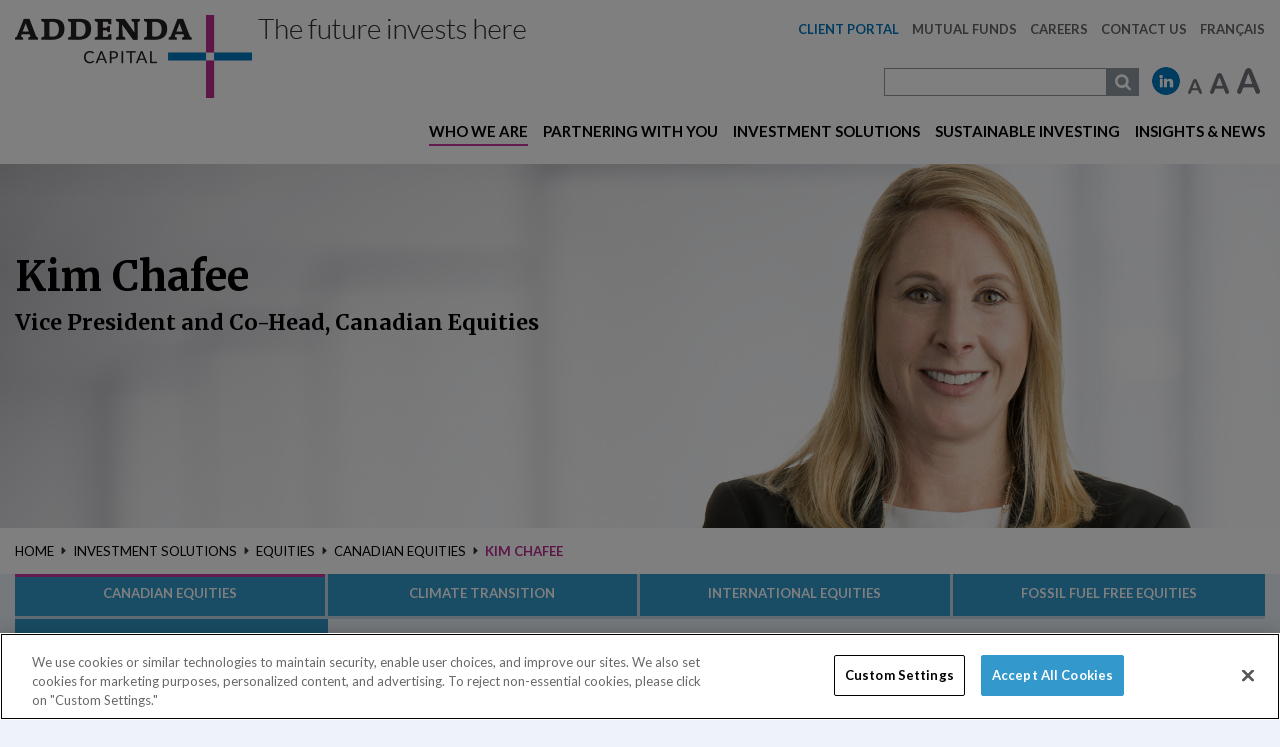

--- FILE ---
content_type: text/html; charset=utf-8
request_url: https://addendacapital.com/en-ca/Who-we-are/Our-People/Profile/canadian-equities/kim-chafee
body_size: 36750
content:
<!DOCTYPE html>
<html  lang="en-CA">
<head id="Head">
<!--*********************************************-->
<!-- DNN Platform - http://www.dnnsoftware.com   -->
<!-- Copyright (c) 2002-2018, by DNN Corporation -->
<!--*********************************************-->
<meta content="text/html; charset=UTF-8" http-equiv="Content-Type" />

<!-- OneTrust Cookies Consent Notice start for addendacapital.com -->
<script src="https://cdn.cookielaw.org/scripttemplates/otSDKStub.js" data-document-language="true" type="text/javascript" charset="UTF-8" data-domain-script="018f82a6-15e4-7e35-adb9-3f1f058f8d4c" ></script>
<script type="text/javascript">
function OptanonWrapper() { }
</script>
<!-- OneTrust Cookies Consent Notice end for addendacapital.com -->

<style id="onetrust-admin">
	#ot-sdk-btn-floating{
		bottom: 100px !important;
	}
</style>
	
<script>
document.addEventListener("DOMContentLoaded", function(e){
    console.log("test");
    var adminElements = document.getElementsByClassName("personalBarContainer");

    if(adminElements.length > 0){
        console.log("is admin");
    }
    else{
        console.log("is not admin");
        var adminStyling = document.getElementById("onetrust-admin");
        adminStyling.remove();
    }
});
</script><title>
	Kim Chafee | Addenda Capital
</title><meta id="MetaKeywords" name="KEYWORDS" content=",DotNetNuke,DNN" /><meta id="MetaGenerator" name="GENERATOR" content="DotNetNuke " /><meta id="MetaRobots" name="ROBOTS" content="INDEX, FOLLOW" /><link href="/Resources/Shared/stylesheets/dnndefault/7.0.0/default.css?cdv=89" type="text/css" rel="stylesheet"/><link href="/Portals/0/portal.css?cdv=89" type="text/css" rel="stylesheet"/><script src="https://ajax.googleapis.com/ajax/libs/jquery/3.6.0/jquery.min.js?cdv=89" type="text/javascript"></script><script src="https://ajax.googleapis.com/ajax/libs/jqueryui/1.12.1/jquery-ui.min.js?cdv=89" type="text/javascript"></script><script type="text/javascript">
	if (typeof jQuery == 'undefined') {document.write('<script src="/Resources/libraries/jQuery/03_02_01/jquery.js" type="text/javascript"></' + 'script>');}
</script><link rel='SHORTCUT ICON' href='/Portals/0/favicon_new.ico?ver=2017-03-23-162134-190' type='image/x-icon' />     
        
			    <script type="text/javascript">
			      var _gaq = _gaq || [];
			      _gaq.push(['_setAccount', 'UA-19782404-1']);
			      _gaq.push(['_trackPageview']);
			      
			 
			      (function() {
				    var ga = document.createElement('script'); ga.type = 'text/javascript'; ga.async = true;
				    ga.src = ('https:' == document.location.protocol ? 'https://' : 'http://') + 'stats.g.doubleclick.net/dc.js';
				    var s = document.getElementsByTagName('script')[0]; s.parentNode.insertBefore(ga, s);
			      })();
			    </script>


                <script async src=https://www.googletagmanager.com/gtag/js?id=G-3J1FCJE3J9></script> 
                <script> 
                  window.dataLayer = window.dataLayer || []; 
                  function gtag(){dataLayer.push(arguments);} 
                  gtag('js', new Date()); 

                  gtag('config', 'G-3J1FCJE3J9'); 
                </script>

        
		  <meta name="viewport" content="width=device-width,initial-scale=1" /><meta name="og:title" content="Profile" /><meta name="og:url" content="http://addendacapital.com/en-ca/Who-we-are/Our-People/Profile/canadian-equities/kim-chafee" /><meta name="og:description" /><meta name="og:image" content="http://addendacapital.com/Portals/0/Images/EN-Logo-with-Tag-Addenda-Capital.png" /></head>
<body id="Body">
    
    <form method="post" action="/en-ca/Who-we-are/Our-People/Profile/canadian-equities/kim-chafee" id="Form" enctype="multipart/form-data">
<div class="aspNetHidden">
<input type="hidden" name="__EVENTTARGET" id="__EVENTTARGET" value="" />
<input type="hidden" name="__EVENTARGUMENT" id="__EVENTARGUMENT" value="" />
<input type="hidden" name="__LASTFOCUS" id="__LASTFOCUS" value="" />
<input type="hidden" name="__VIEWSTATE" id="__VIEWSTATE" value="3M+nNUdEYNO2tR6Ne6xdrSqbJ5ESo6239FLyU/gz4cBlonJ5dOOa6JdpO1/35caUZ0T4hFvppTC5a5LVN4yPxngqeW7C+cEd066mf6498jcoXPLA/rp5C8tuVE3gZ2gXGu9OfatOWhVhoXb/adYoHVzGD5ZPWl6yobkU1DiCljwSpB6/iKjaQpohSVEPu4lOU2kRzZaMFXemX0EZ4ETjuqBvbZVCflHL5hVH9W4vp/WzEO0g2ICFy88tb+pkuzRVmnUT9ojygFE+ffOaMAAyfDs4aaP9dyhbiVW2bslv2HnVM5yYEQEPpLt/TgL9BFVhCtCS9V+xJkXCXOmyqyXGfCeDPOZ0QNkvZxS60kCykE+KwOuIIKatpz3QxuDe2GWSu8mAy2GlKVifrxuexJRjTXImfFDKKQ7nGXtM4Oq/MTlcfW35bEFhnGI0nmdpNBCgtDi+nMyyScm0YlIRXSh5th9uolKCCS7BaH5SvRhTMKuLvbm4cpR4GWRBkb0LyL5KTnN6Afj6/W+2OUh2ozXUWbTjOyLEGvYFGOx0qT/jzbHDB/idnC2xYEvjfM+TFlK7WJQyGWhN7DW4DZwrFYQAvw8XB80ad9jDzfFIF0QoEwKWbaCmZhP9/RwbFNxmxffKZvVm0r1Dt73nasMgVGBWq6SH5QUxL8CjhCdSn/NjHtAqmCA+FPf4hOnflaP4O0eCgX4FoQIfamqp0kVb/M9TPyGuzUdo6Wz3mkuuYZhbmVkHB96QyaQSm5+ywBkxm5LHk2dFTYdqVYjoMO2iddojbldfVt08PWdYoBFVGBSkQn8vA3iaqXa02K308c350rIeLeoAdws8CUiITiuqvhuHBTw2UnzcT5JtTFm6KJNBbI1AY/DqJBfmr90mtj0fEQCK3zkQ8zWnvav8JzBzz4q6xi5SHW11Ic+spTjd0Y1Ytm5Sv+cu3jIXGFWelRlS7BFwUSgHhJdcWaTb6rsNBDLiKXWCLxKc8HBdZn/4PwU2kyakZ/d+k0Tk9Odtk21NEGI2DcKrIQAWDzu+seyDoBiQCxMLIORjUGUgKKNPZeYhCl7hhkd4woJ/zD6zpnY/HYnquQ7fMap91xDvD2bcTXuOyyoVeGGNK3qVY4eBQNzjqvSJWnkVqpLXUH5XxjyS+6GkRP6TwhJ6XAY1DvzMo/gd6eoMrtQRB0PG/ZmzZ98VZCfdDXvqMs8pWl41ZMe3wrWXwYkGuugK/kksPDiFOQBjzjxjv+0zjEQK0+LuR1jrN1DZLmhI9Hm07pwEhVxyFOV3U5ITROuMuo11Tnhcvm3Z8QCdcsRq3tQkspZQNvkFYevZPESp949Z31nNpzFi/TmRpnDzwHOH5Cyu1V9ClSBraDe3mzlMUi3GOZz4WrhuziEK0opaSpd13z/3YHAvGL6lr/b43XOQOokPXPSVNatZMPtK6jDAe2stHWfw8t5spOTaLg5TyS2kkoSwhb4TFIgzHY9gNoB9UTmU9ShvdpPGSGhInILycCWDH7eDpWEEzCHujziV3APrVLJV9IKDxfu0oe02F+/[base64]/1iTCt8orCLHxT8b/POVmXy8OiNi/v25fvdZ/beaDZPmroaHqGMNMQqhftPfJyT4VnjGnVAEs5dJyWCHGg6kQPsmU/vadrVmVEtkYaGMBdRlmHL3rq/gx+Fhpo6jFN//aB1f91Qy/m1DoQ+sApNznn8nNhY4D29C9rkZmIFEawR06NrKANJ+ZUEaWT8TE5dfUlWf/j5H+Z2hbzxbDuHcv/Gzt9QplVay/G/Z97+QYcQ6Ei5/NYUUaFrmv+5h8TQaq8oCzCeCycT+6gwiHtNSnvvGZvn6aij8mf+Z2KHdKh+hBzwumK0R6HJCZs2cr/2Za7s1HBTd4kPtP5+NSTEdLDvUeLY+wfOCr0c1SN/0H64NmDQchdA0RqAYyk6ZUOaOEZlLQVKW2Rz+GvfpCigjaUc94MCQbf44mT9TF5x8OzBbMbyDNPLTXrqJDJGQTadFC9GADF2Ju9XTsrsFeUIIvQoaSo7xTTB/l3MGk6U1VeH+Usq4uY8WFsTTJZvmBZ377IZ/ivO5Kh6hYJuZiKRY93rsR8do205sclH6GLiTgWjGmdmKhhH8uCK/NtH9BBOOFCj3POOlXobRAwd4kYHRWOZr3C99RgVA8Dege3y5jdSe3+7pJbJVt9LGnVuNY1EnVu/DQb7g+JrsKyU6xRLeIJ41fvANs0gqARMUgrz8aAX3eJIgbWrgPcS+6jTFpZ1IFUVyGFFBRrMa57MDvhY2HVNrpYw9oniMpBhHna1P8nWTsEtYfTDH0RsPdbFhCfw6ip9I/DKOUtrvzPvCEdY6porZU/[base64]/JLzAN1Yt0wWrQuoEzpNAPogl4dwGXXNQDgk7zfkA6EOuhE58rSg/ccmmaKmq5h3mX4bkqrxlyzRpKYf5P5XTtylsVLJouwY+KuGhKL6O6/lgGE7nGrWCcXOnL4B+F9yCEK95yHIQTnvIEZex/jZEJp/H67fI2W94jU+Sx32CUXJ1ttZo1EwutQ1rM4Q4f1SHm9sdj1Xw9p/EBsQJMQ9ozECAsfyKe57Qg55XFX1CAVOq6z2n3gVcDMI4WZCiJFcfRlgijVkT+r4gOe6NlfM7PiHbwN867VxxS93NB2zMNhbo3zYwlLhTUvZk/vQEPPfp8IxYJqTroaqKe18uL54EPlDUgjZW0iFaj9DY8lpUUq8ZJShrcw+Qnkczwc3Huuh9nHfThT+NMlLhEMiY/ghWe2S+BFy7ooZA32uuwy+GfyGAs6+U0CPUxPcZ5b8LVJcVBxcTkAX4V2BgBziem+VSoPEKcSRyHwj1BcDBE1GP3jAHMM3Q3Uok9EwMnFpPXruR3uY9pnnvorFFfx0hrRVjvo7z6HrCvqZeeBC/CO8zqu6hAWI0/JmaQ056dZdzjOJ6CALBUzFwlxc3RWhATUG6Ae8cMIEtkpkRD1G73kgmsmYAmB/pM97xT4pnlml1lgvWA3maOwZfMvw+MNX/8Z0/8g6q02jVshLwwY2A03rWWckyjyn6TYcTGaMdNLJRXbrWtAMjA3+0VJ3OmcrHMrive/UX8In5cUWSWlfsB8Cvd/YE4DTp4QWnvlZ8XxpNAZSuya2dLSqsgfW8mZD6+2eTx47EPNPfSweUwoCRD6IygJIobg9ukBXB3q0p09gkGfA6eG1w83Gt6ka5AZgzcPbSeDSyLfIKCPeciGHIoDbC02zPqOGaBCti1BnrRM+CCw0y/zV+66z4uYOdTAnGvcDcoLDJtYMibuTPByeRFcqejg2QzuJbvaNECMnvvONa4zjGwLyru5I7SNGV4ADgNaqp2QQWqD3YdbI4lbUnwNM3pE7T2Kn5HUhA5Ky9zQt0T9dGEnS77R6x5lDvsjpGoYQAQ6grDCr/Qz0UCXdZ/[base64]/IsSP2i0JIhEE3Te+2fk6pyp5uMBKrtwFQLROEjAYwU4wmXvJx2r7uHOGaWLSLFh8JxhqHnHXq9ANeK+TJP9gU5eaCNO/GLUYQK/IyA0Tz1R6uHOU499TZWFL2KWeq/2bk3jty57ry5kB+ixZohA8HNXiRqfv9YYzOcoAJKlJFSCaDbmVvhbiM712hljDy5XhaIckhE4xd66sGZQLIAw5cU1VtR26QOkpf7S3Kdk+mVVFQhKEt+sihTytDuFn5UVzy+XiGbk/hjlqADimF0I9lQfxSYj8Vc7kAbPQSaXEHrC/DV+tqNIy5a9WjUD5FyJY0dPx72qnV6rmIamzN2J2H+RSe4FqpuKBgD+vYWfCY84KA2IxdOjUkhSNuFg79c0o+mvCRW9IdjdoBl1w2LVMuRI8puSmRb6OGZq0qLf/Mvarw2JMYBfvDj8ruxGFlrC4ia3HCLcyjt4qEEaPqAhKL7cHQE5bigdRhkpfceKzEG3UU9/wvXEOs82rDal4CK1Rbv6RSZqKDkv+kjc1HUNlgRXWzIJa99gXFGLby8RwZ5E+G7IUy+kKwi3elTi7qR+mwKc6yrTDn3y6E/L4is3jIz9Vp2OWqVOnEC3G4w4wb0GsdgtJlOTHHbZ39UgVdYl60mZtAiio15IKIn5EtiDvEBquWB3eCWJtnBsmqgzKw88kPWZJY8GgC5bm/IThleJiXFZwNB17fWVd/rVfwBjBGA3C/Hf5wNo9vgH/qa2Q9VhO3NfouBHDLfPqkYsh8OvWP4Yw1APZSKm4YvyTNKO9qfzYDkmoYluF2NCM9vtJa/wvsOQStEjB8T50JHusuhyd/S/q1hQKAWypx+OE/QIONslHfM3Z+Ik1kEDFOBleNG4sQqKY5PWe4Pf/gP57Fm42qHv9JTIiovrtSGc/4/l0dIy82hgQpEsoMuJi6WJP2fxsIyf4Y7ydqoDFUnmWVRWd6qcK4U+fdzaUqsYuEYJz6mGNLiIKgd4h/hnr+6Pe3eow4dXtHpDCC3J/L6fZ7MyBa9N2+GMSHd18pL23HnfH0Qx6Nx5gUtDmlxW8gCZItd5iVe0XNlwbL7iQksujv1vb3PlE+vhrIbkcenK6/JhX54aOTAmB3cORxpC9GTQNpY6zvU3zf/Aqha3L4ogsppH7Tlo+zGMslhg6wR6VHrIbHdIrHdNxn3t4ne3uIStyVhXtWSNx3McHxCCJILZwyGNgdGsaloyahvxRguNaKvEvRjKVPD0DWIhrclamiGrV7QzXI/AOFY50poXHqsEoycp/nhxY2iS1BKaEMfOiDeMf2wSvGAmYPfkj2jSHgF62HI/9FNm30qMOob8MZzKPRFjd/BpT4WqRvD8ibH//YcEeLRmxTZ1Al4oPy8/bwEdUb1o+U6aGaNz9K3usb8mG1Dq+J/XQ21Tr1gjjStq2pfJalVWAdchl0wnPeXiuXpeQT5euOaajJdbl33QjwOPb4o6t0Dvm3jLEujz0uAE2iA7ZOWHleVZaUAZE5/djNmtx1IaiLo4THAJWRy+XAxGuyHCFM+qO0SQN142KtDSEUk7f3CCzLCd9aTiQ44Vfz0ULOdgFmPCR/RADSUTnq70MGissPoBOtjM+WVHp8u+O4dcuKilt6VRqI6JGFqJotuRyqIeg/vFvD7DpatxDyWXHaSy8R4Wr/DV15zMhdAPapVScdiNSQ/th1gsy77vmlriC3uAVHrAfSwhVHfgrOa/AxgnwvxOaaRfFSuoYTdc52wi+aQVveiiXw/pPMP7QxHdvL3pbmHPUWH26FO75PPJ0sUD73OrrnzkxSsm7pYaQcLNaOl9hWSTJxmtqwc8QfT4txwpttqfXK1JBihbqYLFL0Bru0ZShHmo9d8jJPFiPC/EyO107KHBSrkxx+CE1GHwrAG1LBi5CA0hgn0ZlUqlBSpFCDd7o/L0MKgwxUUyDbkdADMjPaacPq5LmuRdY8IAw7HPBxyNFN7+Pm3aPqtjgpk0QGHV4MsrC2lAhMo3cpO0rgrbMyLQ+FTcY49TDb7ohw2QlDqAJDKq7NSytzfIt1Gej6YVrpFuRGaHHd2/Bc1C54hNopuBGUcawJqaepNnSA4DqXklwE2bXsS1rgrfIEqcbJv1VpyFQqV/CsWpRqjX5HkGMRBa3QToQFu0Alzx4dF2oadSgmivUZmCXzBIglVHoOxm/UpEEEXOUZQ3rWWFenVMiTU5G1gGtwmxr7oEPAruSf4+fDPQnWO99PJZlWez3rerwJd5z1yId/cQ/Q6ib0ivKrZd3a3lOeNVlrY8XOyw2JuZvNJo0O9MObmLj5NyOungmQh8mzb1cTn2Tp/q2phSeYP3Z1ukK/pxMQXoRz1EfPBfb3rYeH8NOt3/2GO3K39j7Pk6Spp6eiqpsTdFgWw28WPcB26EKmKzZE2SNg/TKdiJ/VThqj5U04Wn8YP3dJ50yrwZ8jT87PJTds8fDfvqnp2tMwJ0eWPeYGnydlal5/S3vi8A7fBA7+zYQjMey4HW3diVGT62BpRIYc/[base64]/IXdvBs1vGUeg+f9Tf/JeGuxzq0drk+DXKIHC1js4htC93Kp01YIbLDzPbbL7WQMUScfLy4lIvOLliF4jzydEp7K0ebuNu0qR4g6wafn/HE70efr78tuNRTtlp2IIaabBrP3IeyrYdCeBf6a2ZDr2AIbC/8wra5K4BKfSiL+3LEMcjPuxiImIFsV+IcWWf915lfi2c5Vk+S+2zH4Xm9PM3yCsVk9+9W6XdWARTYmIvDyHpL7ruSn7onIRvWzZ1/GwCc6mrkMtj4V8/H9RghitA0LApwEybl2wrCAHaNM3viUIoMzqStS82BUO/Qsz4JOHr2ufAktTYT4ueQu3K8K4QklUdWov9Kbr0sSIf9K1pP9xCidP4B+QV2Ct/W7MX5uKvrWsH0LuzIJsOLEn8KrpfDlacxuUuhY4boADSCjJlIxh1SPSc2mQrOdtwxhdueY8FTI2R6GwpYnXTXZjvDtqmc1PluQQ2yOxA2XeCN4CzVO7oEmrVnO5/oGg1RROXRSuQWL/[base64]/SzQh4GrKQ/mp6TS33yy8ZHxWrjRA1NdX/S4kq077mcg4vn+mhDUT8cF47nQ0ie1RtaNw/2Ae++Y3lHnvUBEFiBrcsxsbnr27LikkV/cRM9bbpv1b0WF/T/[base64]/MU6u83XYtd35s+GaDN1qE6p6fxtK+HkYPj6nQLB6ZRobZG5BJi0dA+fBv9BHfhFi2+Zq3V+RJCeTprjg5mvOiHoQXklCmMBa/sd4VkxCY4mu8w/ViQBBct02GDqOj8PQ2NyrlGSyEub0qLm79OZcTrD7T25h9MzDXpaXrTTdEHxafQI7lniUDJNnXRN8pzdJLXJGBv3b/Mzs2dn2r/E6iYxiGydRwxjn2hWmKgTM1t9dAAwu/zcgCrHSOiZQ8twwSWIVZpMhUzDN1tNRAXz84W4BwymwFj163hj03Z9cpeWtl4N5M3l2/6HMBV2MV4DTCIQkHciUzEEG5IznA6qc/elIoWg0RfmcMAL5Ml0V3RRDn1mDrrygqYeVnWYF9CprZO9LKr9dY0akhhEz+dhlsHL0lrh4x9NydRBgCs3MkpnXy6svUW4llPZwXtxe0mWX/VQ1mbwp6vpK29ou3aMRUC0fFnMC0r9hNdAkzxPMRNtM2qG44XJ8mzOmckUtthXi71Vwl2vTuMKcSPMWMxpgEuqfkJgnoRXDyE4YfoVs96RU1A5bI/6egOfdgSzwgkNfcRXYvYz0b4/bMNwqINEol+jvLQde42iqmkeRElLhnSFOZjtKd409h/5MmxD5PgpP6THguT75imRHL7Pc2C1VlM3kfzR+qrBVfYa34s1HsJOiiU4mW7Nh6Vmgd003MPQzkLEcf8FyACDkQNNtRZCb/C6RsJL9Vti6TLXpNvEE50aIFF2bkxNzSl148/yvCMdXJjxCq09VlPOSUCiAZqy31x+df5pwrm4RF04S5kKxFTBWns4AEMcJzzQdgHdz8kQ9yOjFhWiRBWzpY1hySTHUCWyuGXs8rAhKomunIGmnY/IWVjGwbLYLFkOyliAIt2jHdd8G/V3WboSrW98qvZx4TX5IkjFoOoJqk6JUdvGYj4KRhx3mazZ2GRtzvVRHAceZheXNk9klxR7XbU3HQUERywEq2e65hQocxcscWqJ9DvAYPBYd+e8XphJ+MBMFmTxARR8bnTZjR1CvXXxK3SrbMgzrhGDX6r9XlFy1wsSuWCKYL7SHInb6ZZm/1c8VoQ2e15dGlFjYhOTgYWjRkp0Ft/YjmPxph5dIvIE71uan09WQws4jTS97ReUskXJKzEyv/[base64]/SAhS16gefhoZ42Ew1oMnKwHvwejmIWPry+ogC72Ie9mWUx9j9prRlKVJJzbk24T7xT8xq9zonKMkNHeNJuMfWttZk853Sc2CgaVo3PgbOPrVPqGVKj1r2qcEwyDXu+707EHEC6f+VYg5WiHu6eopV4bPPotBcsgm2+3APQH5O501D9eE+d0nmqVdmLw2rHYMHdb3RiO/iDBHZstLXPpxhRBaX/H3OkGYZTRa0lENMCLrytzLSNhsNi4FzDNrqggkceT/5llESuVdG2dLwxg7qSxkHkx+esBgMkvViGHZELxxz1IIXRVKwl/EmPnzTYQV5PgOviXSqFr2ExtQLxXJ4+n4adz7GxLofhhtYnNuFkyowqdD+MpxVkeZ0Oa96NIYKn/v5eFNp19n/lpaXCWlPJHdNRKRuiCCu2gbgJHf1bdwStap0TqaqE9+3w934G9LE5MEFt7M/K9y2HLUikwTXoHTVhXPczJySwXwzOnGxZw4R4FmHyOesaLWHtzp60beg8Pd6+Nfz5v5c4Nea4K4dA8Ydcl1dkOjFbTGGxKMVgYbGDKOuoCxfG+7yes5/YQ5g2KpPjk+wxwV3Z+qShQ/sBg/q028NIbVmELLsPRZKYWox6ErGk8TGLOwFQPOXS032O6cFQmIGxqg7pyx7t1bEdqqlysT1DhRQ6p4kwoeqU5onBKcawPDn/KEgBlDus3/bMNXIb7wsjRDORin2Qc0tTT5yopVglyOOfbPA+MYZNR86/DVuWeKEPcgnnzrOqum3rolIwYXUhuiD2SNudFYlrk0In7AmrFjepwjrs6GVnebTzVjnRk47LPayrt2/8aeONkPFGbprh2rKNHvLNvPpPS0B9yiYCiErZFP28KhH3yVJqc+M2B4P/sKZB+FMsF2ciXkzDVHEQxLGOZad0J6xwk6Ry50tTXWjqZrO0PhZiGwDhO0q5DklG8OxNX6q3fs0eoBjn41AdFd6lgKUshpdUdJtkiPEJh/soSABis5BHiEgWFds/[base64]/cxkxsxjhgOCuZXtbXtIamqPs7K7CAlc0Kcl/u2WDicxDrufR0LYt9PmCgIYrFAfS376QL7rfUdO7Oxa9KSPcJ8y6AfmCgDd2bokPMZxFuxCF35Kc54kUnWqfuYxmRUgqCIm+i6pVmPJFeVDeRz+AHoYYlWVTpqkWWHqkCh3noduH6F+U+BfWveplYZTZ6fcdZYDtMRRVO/aj26irAoPpTQwv/5O1FD2n2Vrtk9I/HTZk0XNqIUkXTajhlQuJJXrPcQciUA83bsjpsYN+Q5FjmMW07JxO+Prv9M586xlY8aucXo3eGl+Ev5enIQNeXxqRTGKbKtL+U+vxgUa1177Ghgfs65okSC5b77uua7MtdkJUKakv51Vtamk0XZHV1ssbhuM2fvTJrrBXKOryk5Yu23Vr6wd91v8x/B4SZ8BE+cc3V/Qr+LKwvkCnvmr/ZgxyM/9FIS6N+nkrG23KojDB8jrpxBqg3QfuWGKokPDKhRt6MTaa3Rod2vH9NckT4OnaxKEgh08xgTWniPy6JEPwt7tiu2x4gFAJKJmkYf98KKFLa60Ig89pcGkrWt5hBjtu69E4DJbpP1Qw+BQYiWRzzxQDRZ96UlhiO0ft/SXh5W5QO1DLd0kp4pbVacItTI0GPRY0VyqUItLK6Yw82A4HlTlgObV4ejHV0RWCuxCjmQgg/FCtEwBNZjYdkbyDjlIX45GwX7Ye4RZwQj4Zbv+cKoaCrJ6eQG+VhC/dyBflAPDtRohei/vaTHSzBWI9w4HyURrPhNvvaJZvBPgGW7a5xwmrc/pDvE2pRCV1fc70SSYnw9HmuWXjkiAV7dau+QTClyhNRPhEtOsagB9uw9By83ycsc30Ubem5Jw2+Ved/TsPI70wuFnh8Bc5HA0md7Xjtz7yZ4E4vD6IW5aYptcqsuyFNoUx9Vb+3b8vHhrcqSIe+sdvurv7mBNncRg2S8Nm9wrhmoZsbOpUzsPiDV1ZKVZpDRrQnBmXnpxFPEzWgnraW76MuoqEdYKuiRYEPIMmNoBYMHUXhBjs6MHrGqeg/44RglLUbi/94Q6i27SrmS+DjWAGb9rai6V+7OOTf3wtfOzc0JErpyVST6ducdGC01kuGiqOAP2RUlN1XPPcz50fT9/OjevLx26paIkPREiqO8837At97SruQgtOzAlAD3Y0nXHQUaffEejvQJn+OEHHkHlPOivtQtbCSzLED1x5LeUAKO+HaJC75JgNuiOziyc4vskj8Gr48o04upylsbRisCQecGFMa2iWvNop/sGCgUQc2KMWmRwDd471hbhB2aa2N5p3OkXQW0SeRxqtWnbyVzEHmIvoq90+FjB/ZRuIT/AJOOnoC4bBx6rbmZjk0eOGwNrz/5S14C8hW65TSUEj500LHcp6M0prpCdHrVzMvS3LY6AnVhCUX0lOBZKuN26Whblr3EkdvCFnyBN/LZNVsSlz+i8TW7Ep8gfynKjGvFKJ0+ucFmutYo9GZR+QvW/[base64]/Xgg7yWFeDALM++/dUAVuHUnGWsh3/6g4iT9Pa5T37ULWhEJqxavhjzY/GFijHZ6ldRglkVpW3WRjfSELwf1df+RzoE+k3r+KtcvIYWhriUnndEzbP6GiZ1sUgBDyOKAoHNyPEdX44tNTMAhPDSO9eqMmbzVfeRV8brAwwYQVp5bTCbtTlSj5oFviNCgU2sUCHOW9V+OIsctvg9V6m6bzins0R5/t2u33XwhDDA55JlxzjgZwfXufi/XzFTB68tLRJ6sWXQArx1LWFSQSr2MCzchMbZVRi9tb3r1WhP5CQZHziE66IUWB+3GG1XC1Fg3mFvU5yW4lmgKXHclEz55SwuenoKG53js1PZ3/UGFzYHvDV2Yp3YDDMXPbCSJh175Her3qu9VgKB+lHXYYI+Fg9EDnoMq2ZELyzLZPMiFR1Vo0uz0uskxt3GwlcAAef21RIhOBrHIbs451LYuSb1lgLlR/FU8sTA4FBGQW/cgACGqMiQ9zZqaCVQ8iAd5uZk/gpGOcX4Te4QjNHjHKoiT3B8c7q7c8Epd6Dxsd+5gVGx6a7qoCA4FLfOrlIP15SrMwFLk8nMayJAGTx4F30fDHWl1NGukQpfowtDPA4ikMEs1HCX6xoQAbc9oER0lVBcUudxE0q22Q3SM0MqpFrC/rTo7CrbZ7MJkTa7NMhE7A0nuD/GwKlsvpnxwov8fcWObO12EPMlZNWOMLsd4YQJzXiBMYkEiR+VlaFajbVoHpKKaNnLDC5H5Jdup0XYXEpwUbZTGUl0lGBsBiN4G4gVVFqDT05Zf3+6k2WKqkHN95vfyflLAe52v8d8ZdZOQu2Z2q/5ORJBSWvtUHouy9v1JyBFOmtAzLVh6ufaZH1UWUV+FLJ5sdhoMFonNDoTYNE59I0r2ZKeCtpvW8MBFeIaEluW9P4bTj28+AH96A2E5PHJ6YXyxCB90yn/aymyZuYm3dMZ2W2fl7zWNqf9PghC+a+4iCN9FP8t62WXPzj7LV/Wj8BjRKjd56TMay9Ry37w8go1cFPQh3ZOmmOO28gPVuMlakFtw9A8/bxye0La/XlJLQ3sRa9xNza1Cui4GK+Zg1u3gY5GHZzLdhBBBXVZyDElbt5sjhpXiA9JaNW3ObEFZf89v2RSNPCKuPP8rQWCA7q27wUPY4LBohVlmLoYfduoSgkegs5OBHFPGpubmWNd3IxycplcKGEsi4u4SiQWxs/YkZaqQChFuTHngNNanVcny8roibnFGd/qhROzglU6IekS5w6YA03Nwicnfw6YJtvCKiGK6Tw8ib9/KhS3JOeQcmy9k2BeZz0SkaaEWfLiIpDfldQPpyXwbeaELdQg+Mn0+4C4LlCjQMMpsCEjXteOhzLzdMYWWdTskbjraZtb+OLOZ86g/QQDgyJoTLgrg44UkyFtUvkSL2uI+eIJqccJcHQkKRsoQOvwThmICrCtUyQhpRc2jmzqVkgxoU0tBFekQeVj0PvTjVmO44j6XSvst74LxZUhHRU1JdMPgSwWII9mJAoXuCknP6b7j4PFXvrNjXr6B/urWAs9eg2D/S6/QBl5E++xeu/+6kg5B03aar6KAjqBdX514NyC5wa/KO8SCwD56n0oUUqmpWoj+XPdWbJ31uYpyI5NIS3ucnRusa6+CZZ1gYl23DMYnd+JKxntQXw/fK1xLW1ZY2WGQdHBgZ0hEUa1ql/7rUib/tdGbWGZcKeTpG7d8G70zubBC2O7vAOPQuShTq3EDWMbG4tCxr1rq662qm3jX/A0Cv42+Prh1gb+JwmO7JOhe3Zp/Yb6kSvTqp+fhmowqJJgSPAlDWlRr63alA/Q/LPtexRQqfF3an9TC7Zwww+I3oE8AD4IDtsCCL90Zr6Bg2XqY9bT45aqJDzdW1C+QvlpiH/K9gNNucPGoUmR2kEbvmB1W3aR+EE0mEXVBr6A9lmhcLxG8GjIJ1rvU8trAY4wTDvneeAKnwWj+XGmaPc/x0iMz6mRsXzMtS8gpcr/[base64]/a8jPh+KJTQaxKEGqdU2uMT9ERH69v02OCBiaQb4ir4fF25pHEOLCpDGv6Yo2ho1aSGDEpega77rJHhJamWmm2l8G4+Xuh36jMG4byTxdqYO/zcEXRN0Ls+/FwkWrkauzo/12xkW5i0OBox+oPFLbGkKVXMl90owTMlaGzegxc6IApszmnOeLI2MCYxcWamgjT9x2TehTxC0lJN1Ihy6+l/w2aRaUgziWWhwjFvLowXA50pE0FoEVYAx/Kc6JMZSYNQI9dyeHSUEBOoAa71jMPlXdFK0zMoyjpZJm4iQL/crwNyw3NcYKG4/[base64]/tf8d9+ZfWtlJ8JvSLMwv3JNmRdoNis0Zjak3zzMhs8JsL/ZDyBIMXKb/ljF/016wCusyUPUNf/AN57xw97mwTOJTOZ2UNGW8oz9dAlWhCoUnqyHBCVg/bXOnrtwXpIkbz5GQSAzn2ny9n+z31dcBzuWs6W4x0v9iW+4ZpfYZAtebuRmF2rflifYR9VfNCGEBYyJr1htNIYNyIRK8rAWz97Yx1V46gZi7iCNu0j2kbFxKa0R4drEwLTUI5jIChROcuCwc+QespZnhA+VJMo8+Nwa8BJlJkAUvktzKu/uab2uCKTjE97Rj+s0BnK3P+MkMAQg2mtsDl7jIC1W8z9OPZ4j+rYcTNjbUgspHmEI2n4IO5j3nlev6St/sKgJOzx12QXdR/kYJMrIc8SmQPlEw+2ebHNmltt+bNUh2bNcrkx9pXBqAveNHbtnu6BU/FCxPp+s3+idl0LpgT+OXco8sZtoRe3A/K9Y9Jnoix8zm4z8vzNMQAqFbsNSP8q18YscOZw9Vl7l85yUKu1MxC7N9vr6TmIJgzQs+ZrkdU1fVl9r6g75nCgTLtmx0k9c/f463HPOC/OZYRSFL/S7xuBeTVsaJNFRd0jbwNMcP/ZAj/u7DXgyubjwQXHCdfuWipZsPNw4ttVyzO3awD7IoYNJ3HHps8o0GF+mKMb8MwzHCzpIxRUbaJZuz+FukZZa9fCsBEkIHBoJU8zcw/LM0wMyzHHyYEQpVcIJ6BWTN7RoQXM7O5GIF/o5DZ6uOd84xaw6z5YpqX8qBUCsJGzQRhpIPrwNc7nF/L79B8guRKV8lhco7bFYpVq9NsIIrYPAUNe9reNjbiVGiAhO8mvf5ClHSJ7Gumr6feGexx+vJ5MAiGJ5ygB1/XdK49Fpky6DmwzUXxyRNbSiRC2uLuiCq3z1Aywq76LpPsNEiJwyJFHyL7wire+GO4pyvCzb2l8in2cdUh5dDPbpJUQkf9sumn+zHypHZ09wL7tNiHyryBNxbW+9ZUrouMtYRqgntdtkSALtCVijQ/UwPA2JZV8ihpLIKiECj/W/[base64]/cD7TaG4Qd0WJda78GgzlFMN+niajTJ/K2uU2ihRO9pEOpMeMvdD2TKlX0fwPXuIXH70cfHMrDZFiw24gYeHq3R4qiGzO/8KhnTQ6cI7gV0KDhRcuE//SYo8Fv7Hda7T1TaAuDReR2wJX8wmNIOpO8PtxGf9If/xYct4WMp5aDRuq9FsLtYR9kh4GoUV3x41lYAwJkpEnrxuKVJTUn9wmsSfntVu3vNznKGTZk4iNtlzR687tNV3eX5n/ZtWKwadsaSC5if37DYnb7Ebr/BzdJO6uQJuiEnn/1ZxzKP/hWoHfHIC2UpjqkaZtp3DXklvAGAgiEgDAWs8R5W2XMnfGPUIMAjSmorM6MPluHMXs+gj56afCOdJVaV75vyiLSE3V4/4KD5nF3stfUoSshSE8BJtGCzDNyRzErBf+49oWAIlrhwH9wwHc2iJ07i/7siRpcKUhl58NS3iBhuxyTlYSaYWyQrWrvzgT4oxLY9ckjoGrTkH0fHKqEKU88vlWpw46SuKr3UjkFc1y4ZMHL/aMo2MOYJWeTReY2/iFuvRv2+orzBHtXb/NnkxxJzhsXXoEvSeylU7cVNWcvPpXjt/itl8rC4np+ScY16tWr4AvBsJEw+/QG7GzKtCor4U5smCIznHeiVQazWl+Ee3RkC5Hkit1P2yJGsm5On/Ic/hpNMW10lfoQ18rLKqKv4ZiyZK8K2Bca27/UzYm+HmQrUW0BLOf0BUHPP9c1WqCYCiasAOllU0hG0xdr3LYFIRGldQkxhOLWje5AB/guN5EkxdlsfMGlCPuqo7OkNnIbVBX527j6+SmURROANSGLyhbhp1+EYLaMTrLRXGa+Xcqm6Y16h3o2c6h8xnfyV7q8REwOehrtLZyz7iOpLlYU4Jri7y+IwKTEJDxiKPINu42XhFklEP6ojz4IgB0bHeHIyxQE0pM3Czmowm86vOsBdGBe1/3BrcRxTeQ3tfDUexzSJAF1R6HvzI8jrTBEzi8DF829XBfse73GT3fxytFoJLO80pw8awgAGqy7iRKBj4HfiQuEDcWtEUn/8BCqNYJlr+G7J1/+hdE4cXayNH1pbbjKN/E2URfERq5/jSd6sf4F05tGbiJe45DR8LkGfDYv3wezEzid+1ypxcVTV3FNBhhtF0ZSoSML1GQ+tADBYeh0eioZxNO2lvRqoAICV2Bsyg6IlW8idSYw4KBFvEvc+UnYtN6f+x9UmllR14hoSskrM/JINrTSHRIL2entX+u8hwKwWS4DZb7srOzYZK9lGlhlocryGF4yD6kBaO9l2HUrjZqR7awkZ3X3DK/0t1bwHrJK1VxDK3ISxhO7vnTJmAPNEdic21e116juO4TcGUYAZm+5vFQ7nSSJQswHubD1P8kLOBRigg5wU1VTCo1Pr3Nj5scWrlWljkcs8rpD4SR5cLxDxXp/4NfardPmiwwVvlJR0NEq/T4QTN50Pba7+vC51JegLACupG2Pvm0RGB46DpjwN+Vmylbe9soa4P2MDNVooygGOFVUp8zbjMk98XDGr3JwfP/DRCjuuZBeMD8UPBDK7rNi60o4WhsHnyH0pGS3VYx/kBib5TQGPynOEwVRzZF/wPT9Wr3BbsIsYUBsxrV/e//P4kl/5+N0CK3l+ThtsqHbQf7Oy0sJe0Qw1FkWpYDWHgXlo5slvcheaXC7fPKyKm7KtsHU8vwm7PUhKjl9VEkpLkM1alBTWui7OkcPi58A2Va2ttO0N/1QODbM7mdE9nDUeG4WeC5bPR2kThqxo4XKjx6UGBuLFu+7Iybl153HJUOyKgXtuvFwTdpRj55D51+KCns3pIvv8pOtD58wcyEDtCFGAVD/4/awgjU+Klg+OwsOqBliOxgrCoDe4Tf1q3GDI9t0N70V11K+V/jl3v0pTk4iddRG4vIyYXnLXUFEm0CxbzSUTJ8mI95FC79kfKfblL8XmYR+ZLf0kzY9kw2tMiK8jgsJKoHHwjvv7OoaCXFNeXrW6XFyMQD8UoZJOWC8bFRFuOuDn0b1Rl8Gq01nxIk0kNSIhMjsyS+vpMI0im5n+/MybNlmJxuUeQklYdFZqc5PiZAPq8ciLMnO7cLeOaSabV9Ld3VhgBLiyCdjzBsy3G/SmUaeiWipw5gUVlz176cg7oNfF61EHTmsCevpQ60AmTt8e1Zsrf55tMLwISpfvwTL0x4mwFY4CtEAiOiUvyYyhsNt4ne4BmygzjFxGV86u4asoo1l4F+UYL3nqNtgy9LreWBNlOR4dEA1ID7k68YUHOMQZxDh0GG/dz8vzPVHS5DYx1WJZRobmU+kbKdqumysCoiyvSzdFsyUPP4ERpBfGDN8NTNVbiWkLw2nduSt9+fl1kMnuObXP3UIqKUWBlDdR7qWekP1aexdd2WRXRg6iJNylJCJJ1eUt6X9B/AdYGKWYbdi+A01Dw27V2GQtQSO5JJxp5GfbI/UtKub+OW0TD3rHTjGk7/P9YZHFbZCxQUhtoPPEmFy2Gun8ICRJIiijagoHfEumL8/VrHlsrkIRrj99h+YHuJCwbhi2sMfZRbZA/dprb9UJo23a97wzsS1lAKJADm6+Rko8Mz/e3e7NZvvUsHifurDyth2iEHfvnriLI4Vr+yMRsgIM2nx9JJFzrkVeTTlqCFM6b1uCk2Ad4Zbr+TxZ3HA5QCH23v9y/[base64]/KqcfcbQ3TZIf2H1ziU2P44opKY4w98qWrao8yYf8SkVkaSUAY2q+Ce9wNry1tIaHPU4CdLai0TDkdmxm8mKUldpItXGxlwpKZ1WvP1PVeQJJr5lfCEIXYMSa8ykaKwjopxzc+qf/d1eVTwIWHJeariNwDDpUjv90MMSA808A2dR0526eUET7dZDy3j0Fyf974lOw2NRbqxkPSHJyK36qGnoLDKwPOmlhbEFxCOEJgHHhNqxCiOq+ef0Y8JdH4UdeMc2ebcXvTDhqht/3EyzoSoXsrpb0eixfwzrU7+AaAt+fH2E0s5yV8RkwRDm+zyA2wuPBabtmrbUKeN3JBbJxsivlLTq9Z+xsIONnVFqyp0HbWFjrSPnG96nT8oyosXsDIb9BTAu/mSbrS23M4Ftmx8qO1B9B1XBzII/[base64]/SfSqI6ubWJSZOcz6tBEbtCN8AUmezwRy/iXlsNTPuHqFLWAl13cLv1jhkn/t82Bgew/b3JaDX+Ha+UJ9UBATjazbWXjdGLads805ccYFxidX/tmGtHeOCc49XLaLMEGvvf1LdYvho+qCzu+FcH5+NXZFCKAIN0pytbMIO5FE5QydU3Qi/jkPGXzDCAJBfqwAUbG0g0D2QUG4OtT5duASQ/ogbK2MU+kFfDg/HjMgspSgjJa/RQvf8irAYgNOJgBJrs4BlTn1vV13/2uRB2qQUEZNohBEBiBmtJzo6VR+NGjxsG0jHGszFMmPDF9j9ljCyPN9VJ9POn98iMm/DprDHiBesZTQaBmqDMu1ur8jgRVmEkUc9Vg5FiN9n678CTVXSYSa5nxZO3pnEEKZJu8EXe8uczqg9pKjisZiN1QHepsL801imTgAeoxCm8qVIgJ68zvWrhkR2ZrbT/[base64]/uEVInSuzZ2Ca9PjROB7wg4Ya3EQZOX+iFnlurlEnOaPwZhhnBLFWUc8ECbQ6c/SFznZ5DZJKejSvlNOFYuYXbNLCFKaev6aiTWjGaakNT+rqVLBNCdp1UxwaXruiV9fwfuw+1WAAv/rEirpAxD1mgTwcFrK4IKk2DynMAKjIR+BFAFRnYPlKyNaXyuFzAhND4auxDVK3VQJqPLeDOy4ijZKure4C6bz9HHbI7uUooiFThr0+9Q5urU5Pq+O+5xHEdXB9JViUaRXO07Hk/ulZ6gR52VqLpJLNh3IvjsWZagsejhZAf7O9WLhOjw1Oy8bEAl8dlF+KZpp9+/Jr2OHrOFbp+aRhAh6511VlhavysZcS8ofWJPmpEZSKqHTVQ17HMAolL5PN/aP4Yo0ZpT/wpWVDkpktRmK2Hcolzax0fnmaPdGUFrlZ1svdv+9WQn2slPjns2LN1P0JkZ1Sk2LMc2w6WFr9R0vL/JwBzdv24MriwXFmT0WGXBHTtInW7ybBwzfWNEdmGKqKdxp5XSgrlDVtGWJ+GU8edJSawki/H2KPF9MmA7JpaxMDw63weDUyaI5prs8+nd1nVgBeMciBI7FCWGwZxMKlDBVxdPd2sbJlvgGi5RtR8oiK6uNiY9VaEHlIfaFCzYGWiVu5mO1CLidXGQHLmpzrb5r1z3qi1LqQPsqkGb0SHP4EKy4DhXwRBjp0bIQXjWOEV/k9QoKkO80hn6kp7WOI2Qhh81UBVtj1cj5VrMY7Ag7hhF9AALp5QMQOBqRaXU7i8DLZGHXz7jTvBeykLniTdPYcLYzBn+DFIZH2Xn74OCO1zl0In7f/wR5MAhm5pKn0LG0U7iooAJ9PNyMyovN4cqEsIWe5E+4UKrEsz6JCfxS4iKZBSeFWGgGUo40AgNo9luCLRkfGD1ouNOkXC/Iq2lPZ/z17sHwHsR81YX/KhlhpDcAN4i+4hI+pnSA/cIz9472KvbQsy+VJv4jNnDpAU5B2W+M5AbzGQcaEg0KlN0zn14tObNzGtDl3TkTiht8nU+OSTZQ8VWsDe7lP4eKDT+Hw9BlaX9eJAMazhq4DdQSINQYMYrOGA4Wv2wxm0/1bx0KvBKwc/[base64]/dtiXwQx497RbnB7NodIAf/6j/8In7IME9y9tds0ngnrsB9S/dFO+1KZmvynUg4SsbpDMZ/JcG5X/[base64]/xDKQZnkGcbuRkNCFPrk4lEQ9VNrmOGewsYgnCnPtb/x585VZ41GiISXS0msf6rz18BgUt7lvEDOXybK2sIdklu42OvIKLvu1+lOGkHI34WNKYZE1hIEf9aKz9XqdzOF363LpXwIQK23Lv36LUd/M1mq5VoVCwnPDHHS2WTqkR7RnFsy+5WXUu6/9O1esj1moKGiZ/wt8bHx80YB35jdjOn9CbqD6GcU7B8yiwMDk4PwWziJfK3z4Xq2FFRk0gvA0MhToers0tJ89sKWf5xz2u9Qqv9/LxzqcGBGnnO5k6oONUps4dq3NmlSngdyaC+QUgqZsBmfD6AnDThxupht+Pr0Ridw+mGEf/aj9jvFXKxukkAdsWTvd2a+vHDDo6d9lwdStwXsSvdmEcRFb1S+vK7Ak9f48LnsvMaSu3up1tmXDddMowgDFHUXZj8mctPdDYt//l06EgTfKlECY/pL9Xlf10OVuK8zE0eC5nPqLCqXnwj2hhatShFZO1kkDO9boIVqsdMnEREyIKhTyRKqif6c2rgOEzvsY8T/V0ALUj0z57rulLyJynrBYbs6eLwHWkaUBCgk3EWXoDS2IPRBCUAMCgC/moJUArAXtnYOqoY6KFa2r2R3TJoQ3svSxax77lTvHPD948Sq7TJGuwTjmHzK9T3zt8U2/vHw+DfuqTaw9e9DPone3r+lU0V7827HGl5ZrJdvLTSRDHfJ0VJraimwUL7qZFPuYv4jIaPS65l0rTsZWPLOC/SIOZLrROpJgR1tx7yZvL7B8y0hiZwaA7HROX7T5OcSz70X5U8NzQhB5zvDsydOUqBKdVUG/JaOMvRV9ShPsOTJ/uDQpYqwpkdvTTtHwZa8zU4NtkviFBnicVml5w3ysLyR9JnCyQ9PFXeSVZEm7aclURqNyfgv1V+qswQfangI18bE0YSFe+/[base64]/TphG+YrYF0vESiHe7PBz5uVpdFpE0BXLF0WyLl+AbGIoySDblV+PKZ7TawFWUKJvnvD9SgWkyyTN/SRWZp8F2d9QB52z7u7UzOp1AZ7qqKq05kufIoPLcNhxGdKoB+9hQKjXv06YfQ1rcIXmRzyDJqjpQH5ifANZbzVuYXoveXaCE8m+x7VqjL2V3aKlki6pri7o6UkXqNaKbZm5BvNANcekOIGXrZGkPl/UlYbmhanmAG7XdSlIC99ub2efNjZsZEdpZjDQeJaBW3EkVSbqG2OoVYUHYOPYWzXvFxKoTWxn670P61blxm7LBriBpi12I+eKT1qUU93YLGzLg/4ShhUes9Xr24S3m5n7qCy3srmuLOKudF9HjKqmXiY0ilYukrLRoxYdrMnlTsDxf+H90KPDjk88P/DQ5zkj2tMoEOFqDYPGZ2afCJIB9hba9z3I+KGVz0Qb4Yk0O9X6kTz3cg4I0ENqJO+Un0n9QKfJ6Etvh1sHceVqyNmpew0Y5IQNZLsa7jYxCVPe6lpxmQWPQHp1N+CNITHNrGnQ+aj3G3V4aQaBWXbwXkgnACjgfDKQZ7WRVR/vuN5xqLNURwAmIsCMa0RDPy1mLgOWt0oJ1NLqrGUGAUxID2mit3RmR2O/95dTfs0eJKM8asaZstHx1JzQBnh7ZtRqypPlaEbI3WNqTDtWH1icS6NKs4EhXMDjjxriSIKP1Jh1zb+YQQIaIBU4CbNWAsS0pk1mca9jF+tvbKL9zL5X+XnF+Um92Y3o2DGDkBE9ICkzTRTjPyP4rA2068G4oskeE0aUy6RHFlHER3a9hV6W//0P1oyOcKjEzlbEQqDnNnF1DGCEpoWa3YTLJ5kgJa4M5vzTt/8fkE7bZy8yFp8tXSNQbguSMcfFjNZ4hpmnMGSh+295OT5HVYYOEMZCPuFL14RFqPp+v77Rn2RbbNtBtrqtHPh/56FfIYnedIkUasWL5QymIvCE46gJuML0mUhmMpPE9V2RbWSqBjNdYpiG/0Fawa5pRPXHLj7DzJx0TyBRgpqjGQ+PJS1TG0Z3xw21wZxZ04Blhqa/ptjHuXI9mtYBCkVFo1Io5k4oSTAB5L9Obg8ZLP+QtbH4VuI154jN+VWERW06AXqExNivnJJ6ThIpTmKItmXwu9aLVxpzYolIl+I9MvW1o28beCxQVKrmiDoYgIJpWUF58QocfvAWEKNw5IHT1ROQGsDh02fu05bzmDGMVTCZjuVon5Iq27AC/Qh+/Yln4s5bKJkMXoeL8hux0Mn4/77GCbKKH/z80kNlhX/[base64]/t6PIesfRpqsHSf7rjpFe9vigADQpS/JdBLRh8fpgTrEA95wN/Oxq9+xyV/in6YF4vRqjTUEcQHoycD2gYe2QJq24wg+riazTXOgCDlcG9Wdj8njzmWZgAMXZ2sJ/QUh4PdPDNGmH1d0EoRJ8cPqcw3TKIFnqWxoJTU/aH24vThE+TsY2djzr8VXtOmS85Y/Y6F5zkvNDSo03RPC3PtNK49S/vq/6ssO/XCrkWnVCty2GCpGEr6S32+fHbDXVDcWNK6lVD6/iUAU1JbX6qYhGyPXWJp1unV+FhpPGOs3MU9fDtENJWujaV9QdxZd763PR6V+/p3cUfaFV4oVNiCVQgIm+TtguYuROtDdcNzh5lX8bw94HBPXoqLKINT6TZVSookPX95BZEhIcLeEnANcIxxeKtM+uwk4bguzuNW4N7g0udX+YObu5dVslDtB82Iy8bbQAzey7E7GrFVAmmtmxCrrC5t+/mnZWbHnJyjCvKFmPnZij81GFU1SeUHJtyDAkiiIDbAgMzQ4Ehwi1EDCo2O0o/oewRGWRqDfJ/TpczjQ1DEtkC7QXJUH82i/D142HXEmi1nezIFpFdufkyjXb5DawhUvDeTp3Jl0qjvtADdZTWem8pi8BbgJPWEMcqonQLntyUCwByYrRRJbhEk0i1ERiRqWF/5k6jGu9ujWi2J72Qj+i1/SAubIyAQxffeGB+NguAR8PxhkCcpHdPgqDkFJ9VZNMvJhvumyW+i2ijD4oumrCXfVUGHgv7a0R4C9wLnsib6LX3NpmJKOv0aqSU73Pi23GQznw64booUE+ouHWSjX5S4ct5ZVtBkigvLGhfnvQBaal3L70jT5arfbyVx/s+mgFv4pROP1BKGhKrOTWOlUXYHG9OErOWM/MBrF6OgblY75M/7Aw3+dBVGqtB6a8sNyaLRdt/YEGKODiBZrWbPbs9qX5WA9tlpZeF9bibcR3rZ22meLspySc0u1+m983lAGCvy2k81wT1totGhZXo4oyNB+nWrpnJjBjzZLbrjE2aL0uhHogvcDFdVs/O5EUqAOJIxcqO0wcPq2QoAIZA33xskLbqulQ7X4kVwmskbj4OsqD3ZWfLPPip7ABG3Wn5Mxs1RthysgpWaaz5mLjLgrxzxfgdqvg6L/0IesAdPA5HfrNn4yZs9B8zK4cGLs097PmPsgcS3PTMIpgj2uvPsI4aOXyac/5pOth67aJm1puCx4fQrBr8EoF9ehfe3rZS0PdhnTeAlQbnF7RCZfBX/1hVerqA8Kn5KB490pK48R0BX+NmjPd33z/9PJmhLScCQvhTbqwwA/btlsbaHFh62+eDM937KtJ+XC1YpqOVcb/uZ2PDxN+fUc9M7d1fy1gB9IMpUBolguCYm7mC8s1idkCcBI67Ue7fPoi7AOCgRF2YAwfzIm5oOuDmvpk9jHGATvw5Jho4OIKtHp/ctTHVHsfYI7/[base64]/YbKhiRdXap64+6VfK4WEVYUtQlCB5TYvrHFdhaZjcMsMX4E9jKIFjfb5j/UTOQwMt8vitX+b7kGP3nJwpIVpPPmtedtKfMC2aNinFKshQJSxtheIsB1vOmE8RFM0gr+O6pahswcHk+DzHoNxxKP1Df04Sp1qr2zAVrhh8ZH0Gyduhq0XkvKmmDP2Rvz/ahbRmmrP9ngoMCXQxgmmbNUIjy+OO3fL6MwiWTWsxuMzrnve9tBmA5Y6lhkolHO/Mu7hYZ0oZHDmLlrDYw2+jS+6OzUMgeIpfG615HabScBNeFPeV1xbiY2uQZClCwXRm3VqFhPnZAhRDyomUvZehCEikaM/gw2hz816vyYe/HvythVtvrg4+/YcHMk8Qnf1+CbN5sA5uKZ1d6Pn8kCIjYdl0+YSu8IoQklYX687Fl2D2ZxYJTLfSifKZMwX20FEjcXyrqxsP5y4Ue2BXCq6jRiUbSRxZs7+1l4/[base64]/OWfU1LXVjC/PXFU93z6YM7DEx9wTx9aFRWFaCptAwkzfqeeUVxSe4vMlTxwJqOWkpvr+tat+JLQfYg4wvAYo/HrBd1pgjlxojp4hVpfep3ZubqPwp/bRTC+PYJ8KRvWWVbAR0kDXTdBwshcw0DVgxGxtre1KAC4tlOaR8cdRxAVRBZZza5bYJX745fKw43S4Lv5p11p+r7kn2o0hFm28kn48JWhAOy/ZiCvtTjJMVtLOFVnm9/de0g19Gpl9KbInBrzqMQ2pfCJj0PFf3NylaKOUdiQ9RwvgUq3dbkyKR8fSZZOmmnu0DUskvE4AeV+I718sGdI5DM/XyWQazlXB7h9G1sRYRhe9bCp9fqHpnL/AXa1fsRJQpK2LN2RseC+iQ6E6dI1I7Uz+4wdvKzBQZIAh2qnkk2DQobVp+camZnFkwJ4kH5AxNnZGUY3vhJBdmTBJX/ynwjYlLO76IAREA7uNAVXouqODVNj2LWLDnLvabxvEZ3VkZpPBPlmPyJqjVfss5JHV3x+P0RzEgFVKWEcZ2oWdv1PyRvOhupFugJuNcGGhY4sjZ7S9sfouv7j9xaJATKnPV+6R/ED9mhqANLcnc8zL72+ZaLydpxTAY0SM7i4sVqlSCcAZcj92QdcTc14P4JQQXZ2YoEdY0f5AQc0/[base64]/f74rmcl9dkTSo8k3Iwogmdb13jOUylScMhctiIVWUsmdpa6gy4po9g4I+P5Fxu/aoBm7x+PHlKF34+czkUkJKD3OKPcYSz/nAQo+O6mbNwACPgjIBGp6+xIb5lK57zltbOlUvCLG3QA/xOy4AGh7rk41IZtho/DVqtgO0Dv+64Bd1l4R/PITin4+x6otXRFbzQlk3OZne5qSBVCzwDiiprT+2Y90sTxrwdJWs5TbF6pC8mMb1R1pjKeekpd5Uli/g9AtnsmET/iv2UBKVztKz/lSWCpwdhqZfo1f9BeChhv5MzlMo3K2YVPgOlGw1wpAn+4dhXJgFEgqqj2KIYkoI6Jby2i/doC66FrgbxKvp+C3t/Cc5n1tcV1LAefUGV0LeRv2x5Y6mY+CWFWKmZWBQ2tYnflR2q6YegtxCnDfuKsUAbxpFuEY+aozvqXcMezfckH0zQrAAsl/z2v7hJLBODlb4ffbFg+mqdr9sBXBab9iCCEoPWLeG2EAV9Zc/oRzZbJc+Avq9ciHuIC8dDItFhzJeFGj+TEemsh4+TRCLCH5hPNhj8cDMCS1TMNymO/JP1iPQVtbifD5OaCMxnkwSA1syU+kUHi0OEV5ntjo3rp9NExjpSc49DLVL/oDCA/n7Twc3vjDLFyxSJn39J4mnyT2hmx5wxDXli2odRAEpboFhIG/qM21FaNjdbjvc9gHk4FnxotrYR1Da1nF3GXrAyp4If6T9JPIwhQnS7EQpTBJKpOg96RCw3TQuiQmyLsOHhQSEXdphkOkaPEDaWzfaxsX3FJSAv/qWiKsW14JbAQqf38wSvci7UtJbdDEEOl1Ejm7hs/UtG7uKgZvHskUNJsWmvZ/eEgYnKcFq7+ICZH4dRH+CRXovTv+zOBqt8vZn4Zb4xhVjMXAyhl9SA4Y/1LVO9yVHw3Z0Fh8a4tjbcEp+p69NYsZf8KtqerIa4Mv/6QnYHGaaqKwdghKOwvrLDoHsofOaPOQQhwkEUQSpx0wMqtLaTQbWf7ElkImGU/4tHbtcY9Nsxku60Kx3yBmV6ZOIsXeIJ83Uv5kM/+6oUVrzVnMBxbwfglsMqRi2ykoIKgW+wqCt16AQhKf0vxrk5dzCLh0J2ZsC8BYi92ilFlU3MCzPV9E6hBa9w273l9E0YbYl87KJuNDu6BKl1hOgbtN+zRXKJmO4sp+9Pqr7Qhk/3eneNNYkHwJt13Wtp/JmqO9Y7UFkk5ss0F0Xw89ljShH/3CL94KZmQqVf1NWemMwiS/0BBBmR3ZcLmzBN5Gauw9t+HMxU6WWPFgRiC79g7ZE1z5n+ij9mAZJwBXf20SLxfAoDG3olfiDJqIWe2DuxARMD5kolWRni+GnX5o14rg8RpalX+u4OgsiBFmSkwUOKgYcav2C/VChC77Oie1fMtAfdW7n/m8eYpaDSxpSeodVN4y7wx20y/9CKCGzh90uS1izKwXLkL07p6EKzuywtPsfntVG9/N3bkEHcZ5YGqGy+Q4NcxdzGM5AK05DpJSgvrwq65jJbutZatYJTohs34KT0lVgzqUE6LlyK2hImNdE+OqNlcSWVvgsyeqnaD/qHsxzn6sLsESr5OMTnOZRHfO+fpCx10ScZM20AONaHcHN6E0fvmHHxLYrK4s/9x4vqrpdvlanWWvD9skDr+BHSQoHS30PikvSUONsZY3ASmwpzqAvZtfmrFydHF13dDWAZ7mtv4g95Bl25uikTaGGB587DrFhlPg1azANFk6K8r+gOev8ezgMXqyEZDRg0KpXn6MrrrGZS2PkureNJZrCQE4rdTNYMqkckzCTA9JL3o93msVK+bIS1WmRzPD18v/CkgSSe9xt/pTMnQzmpY6znKwBpqR4zhVy9ARSNUs+2mqJmFhbEDOM+zQfRB0to7KeEoq9i6VvjYFEdJ6gqPo8jCe8HsdR36g2k1y6O6f7wPxTTcFFBKmiTUNVPPi862+HASIxA8K+Ihy2kZeHetJmyAU/YPecngl7dUJGiMv/3eW1a1mhO509IIDYXcIv1BaxZ+c50bthKI+S6zhIStcWvs1dIkYi+5iG6O6OqvU1q+euU3zRlkFQSYcGd0z75a9EcL+8W1TeMnGcJkSIctFbmRmRz2cv/YFk0aZ2EdZhRr/4fIptEpja6a2BF/8jxCrWf9CdOz90ov8btMQ7t0vlWI3RCtfSRypQGw3SPLmDvF4OM84qXkkHWZTr1TE8KMkz4OxxuT/pnid1+WKNloz81d9ze2nYANEtRwHSSPcHwnvhpx95Q21UAQPKEX5ALb78Ii3UodpgOcEK5HNBTpHeyRzoNgEAvY4JtadJcGgsqGlT+02hLR5L2U2jTXfMJTWMGO67SspksFa7uQzj8UoNbCUcBau5QcR0386jBVh7kcwnN7/IPTucvi1k21j/wUWQJkGP/ZUgSR2OSbP073P7R4VYGD6vRSP9mlqv9u4uVrBawlfym1R/rY+0tduMVCB16XVuSHnhEGUyaEGTaosi111LxMeWXYSJZWUbOi7IEiuKbpEhYk8DeB+dlKRQT/L/qg9M2/6kj6NnvjV1rDw/rzt7x+OUDpWufppX2l+zg15uHLpa7pyh1BXODh9GaqXdulHwoXXHPhEHpuNWLj13iXM8SqrygqdHSEIBu8+IuAV6vghYYocihH6nh3GrySt8eNOAuYNCxDfSbIO37JL62MGyyeGkIFsG4KadPybhF+k46K/DbUye3xcOxBm5w80ZUioP6Q3QzwC+sg9l7X3iEoMyCFAbIUHdSGEiM/5fngQ59cG8K9Mf0/D6AgGt2b4HXAnX0ssaf0pdYpAH1aGv7i4Swbx6AFcBECzrbc3sWWVsw4uei3DtLdNG+wKGMWwjvfb89LEK4dQ9/9F5NMfu21hUw2q06RHk2E/ddAw0jLtTqB/lZNJrXYHyBijOZNxAKV9zVm6PUwIAS/W1FvyaQcvz9qCdkct001/LDcog+TNVUCtnFYztohev1YUN9HXPdmvlW+qGLad7Uu7GXffBEiISzz+pEVwmcaVLoAeX4Kc4HJ+dFnLhXwBhy6sBHi1wyiaQX9HZXWdblpae2perHFQfKAkt1Ai/pdowptvW2hdYKd8ik7v7Q3EcRAHnf1vtEL8ZVYKvEZEDcZAd+ibCq/BXmZGIir7uXOhYYsvJlrz+1hIaFdjWm7qIb+zP2N2YCihY2zgWFkEV0UJ7wKQDqGUfavf6CNXeTMwSn1xkiaeqyPywVbeTqHeSQNYw049S9pjiabKnGjLf8xZiHyTlYtg2j6FkX4CAoZfK/Hw/[base64]/HKKeOEFp3037kgTKpugRigDNjMZJixrB/dmlEG/y9WF3aYSWLm0zVQXrvthbpbMMKOsUCM2RCERnRJbOadEszN8IQG6vdJsNEdAOfPaPGAArrubd+4bkyq4t+6hm9LR5D6T6zK/yVBX4yWErqV2JqPniiDG7cZ+KLjx6owCqvdN95TaRMDPy3ifcvdOSIP1TfYCE3bv0w9zsmINodPNB8xwPJ2w2mZeekSGw8eYy+BPBM/AhRGsrGacHYR8koj86jerIuGO2En/mxuUEuYqGSKixPejLL2aUvlJyKtgMbdQswmA7ZtMFDvOQHDIjeBcAvUeBkT6iFnYrk88YgT/hm1Oz1jn/DOtaMLl6NUUEYe4LzrClh/30qyaXljfCvnCHn9ot36lpdS+uUc8/AV/f684VHknB8/Jvg09d49To39/x+dHtFhkeZHDS82s0mT9LOJzyKR+A31UP2oY7GQldoYPbGfV38apHZq29ethXyY1wTz6pt5JfboAznTpUVwadK3v2WUGeYFfTybpfkrRwMdh0I2aMThjdHib35CIa7txlWAnW7L2HAlANe/[base64]/FIuzmRji5XoPVjyThYiHX/LbedwiarMh2aVqGS79zM7cxnwBZwcUTIP1Jjb8X7Z3F53TRdisd9IB+tD8Q0cW09DBBXrzlvsEqubcGNhlN6u3wrB9YjgWTrsjUAd2LnG4Npx+soDfwKzc1ukntg7dlZL1XuOous58LlPtWp4y+HsnaeGH5TKNvyFWC8oVhSLVyqjy/zglwMa6J+J0wdp0UmN9fn1DptF8ghRsL+LYXFFrUUccKiyW5RB0RcyPgn4YuM5CcxqL+NE7GqUYkBTOc+hVK7vmFzUNKDHC6Z8smxg9SUW2RGRah/buGzDQ+Be9x4F5uV2Qvj57YM8n+CxNDv7lLjT7N5WhxGxkdM+urLQVWRfFbw095wXEa0vjxhpbZlgpej4HXt8vwJdfWvV/nmJ7VvG2d+U6kuQWn2j33tcMPp8SXgWTQ7eXEzTW4JPdMnzYpJOnmezKs+zOYZGXdLEGLrE6dhNxYWYFt56F8rg9+4jR4J9rjkPjpstsG0g54el70he+d6TEfyyCPU8glETcutcHiDD9qq1YXvVPvyOZ5UzqMuRWF7NZh3dbxc0v/XCCkNuYvxOBmdyX4xzzoXO2VWHMu7QHBC09mQD80KJj0T1ItuK31vgR54qzRB3yBCpZqme3+UOY4AZwgLaNd6xxq8e3nK6bbBFXJYJwPvF5EKaXrDfIXOVc6c8Ll2rwpJhyTeaqQ9xcLbVW+ZhkzKyuTd/ZQNHiV9Pt7tERF83kvKWFTnM13kQf/88qNexhRaY+K36VhS1E8RGUGyiIjtMdE0XDcQrd87fXr0BUZzJYzD15+iJw/FHSTmbYAgP87J5wpsrzIQS4AHtf65qj2246LRcQyA4rYF6sPBitEgxzy4aa/GrVHfZ65bh9FtuvDroBA1Tpxal4lMQqZgWMw7k9GYCu1uae67wePho/ib/7D6TgkT7seEMfPdgzGyh7TA2492MYVcvkAE4lrJRJPuqhK8KwRhg==" />
</div>

<script type="text/javascript">
//<![CDATA[
var theForm = document.forms['Form'];
if (!theForm) {
    theForm = document.Form;
}
function __doPostBack(eventTarget, eventArgument) {
    if (!theForm.onsubmit || (theForm.onsubmit() != false)) {
        theForm.__EVENTTARGET.value = eventTarget;
        theForm.__EVENTARGUMENT.value = eventArgument;
        theForm.submit();
    }
}
//]]>
</script>


<script src="https://ajax.aspnetcdn.com/ajax/4.6/1/WebForms.js" type="text/javascript"></script>
<script type="text/javascript">
//<![CDATA[
window.WebForm_PostBackOptions||document.write('<script type="text/javascript" src="/WebResource.axd?d=pynGkmcFUV30JMAyOoM6SLdlExtRXHeJmTOvn8uqI0s3dg4qCXVbe6TQdU41&amp;t=638901392248157332"><\/script>');//]]>
</script>



<script type="text/javascript">
//<![CDATA[
var __cultureInfo = {"name":"en-CA","numberFormat":{"CurrencyDecimalDigits":2,"CurrencyDecimalSeparator":".","IsReadOnly":false,"CurrencyGroupSizes":[3],"NumberGroupSizes":[3],"PercentGroupSizes":[3],"CurrencyGroupSeparator":",","CurrencySymbol":"$","NaNSymbol":"NaN","CurrencyNegativePattern":1,"NumberNegativePattern":1,"PercentPositivePattern":0,"PercentNegativePattern":0,"NegativeInfinitySymbol":"-∞","NegativeSign":"-","NumberDecimalDigits":2,"NumberDecimalSeparator":".","NumberGroupSeparator":",","CurrencyPositivePattern":0,"PositiveInfinitySymbol":"∞","PositiveSign":"+","PercentDecimalDigits":2,"PercentDecimalSeparator":".","PercentGroupSeparator":",","PercentSymbol":"%","PerMilleSymbol":"‰","NativeDigits":["0","1","2","3","4","5","6","7","8","9"],"DigitSubstitution":1},"dateTimeFormat":{"AMDesignator":"AM","Calendar":{"MinSupportedDateTime":"\/Date(-62135578800000)\/","MaxSupportedDateTime":"\/Date(253402300799999)\/","AlgorithmType":1,"CalendarType":1,"Eras":[1],"TwoDigitYearMax":2029,"IsReadOnly":false},"DateSeparator":"-","FirstDayOfWeek":0,"CalendarWeekRule":0,"FullDateTimePattern":"MMMM d, yyyy h:mm:ss tt","LongDatePattern":"MMMM d, yyyy","LongTimePattern":"h:mm:ss tt","MonthDayPattern":"d MMMM","PMDesignator":"PM","RFC1123Pattern":"ddd, dd MMM yyyy HH\u0027:\u0027mm\u0027:\u0027ss \u0027GMT\u0027","ShortDatePattern":"yyyy-MM-dd","ShortTimePattern":"h:mm tt","SortableDateTimePattern":"yyyy\u0027-\u0027MM\u0027-\u0027dd\u0027T\u0027HH\u0027:\u0027mm\u0027:\u0027ss","TimeSeparator":":","UniversalSortableDateTimePattern":"yyyy\u0027-\u0027MM\u0027-\u0027dd HH\u0027:\u0027mm\u0027:\u0027ss\u0027Z\u0027","YearMonthPattern":"MMMM, yyyy","AbbreviatedDayNames":["Sun","Mon","Tue","Wed","Thu","Fri","Sat"],"ShortestDayNames":["Su","Mo","Tu","We","Th","Fr","Sa"],"DayNames":["Sunday","Monday","Tuesday","Wednesday","Thursday","Friday","Saturday"],"AbbreviatedMonthNames":["Jan","Feb","Mar","Apr","May","Jun","Jul","Aug","Sep","Oct","Nov","Dec",""],"MonthNames":["January","February","March","April","May","June","July","August","September","October","November","December",""],"IsReadOnly":false,"NativeCalendarName":"Gregorian Calendar","AbbreviatedMonthGenitiveNames":["Jan","Feb","Mar","Apr","May","Jun","Jul","Aug","Sep","Oct","Nov","Dec",""],"MonthGenitiveNames":["January","February","March","April","May","June","July","August","September","October","November","December",""]},"eras":[1,"A.D.",null,0]};//]]>
</script>

<script src="https://ajax.aspnetcdn.com/ajax/4.6/1/MicrosoftAjax.js" type="text/javascript"></script>
<script type="text/javascript">
//<![CDATA[
(window.Sys && Sys._Application && Sys.Observer)||document.write('<script type="text/javascript" src="/ScriptResource.axd?d=NJmAwtEo3IorLkvQ34mYlQnBMiS6_tgeMFSQ32HMavwJPXxA0wsh1xXMahzW7XesBMJ9s2pIfNVSKx4Xqy_GFPFyVM4I0OYtR2CasrlnYoy5gPHSRFQ6VSVRq3ALHYkWOuBhRQ2&t=5c0e0825"><\/script>');//]]>
</script>

<script src="https://ajax.aspnetcdn.com/ajax/4.6/1/MicrosoftAjaxWebForms.js" type="text/javascript"></script>
<script type="text/javascript">
//<![CDATA[
(window.Sys && Sys.WebForms)||document.write('<script type="text/javascript" src="/ScriptResource.axd?d=dwY9oWetJoIQbNyea_xuzjBcNkE-fdp8NHQhEU32ed_3QbeAJdYrvUQ210LZGf6SJ62dpPxmQgibiKk8ip4kOP9VBE7JNCqolMwMYKtOUUWmCXOQJH4tZqZMiY7MLjfhzcBW0leIEHHxcRCk0&t=5c0e0825"><\/script>');//]]>
</script>

<div class="aspNetHidden">

	<input type="hidden" name="__VIEWSTATEGENERATOR" id="__VIEWSTATEGENERATOR" value="CA0B0334" />
	<input type="hidden" name="__VIEWSTATEENCRYPTED" id="__VIEWSTATEENCRYPTED" value="" />
	<input type="hidden" name="__EVENTVALIDATION" id="__EVENTVALIDATION" value="IurUjRu2yt1vwse72zbDAPOw9ms9T6IMJdMHiHyDFB5rCKqZM6vjwhnyoeU3fF8a0t63gT9rvwQmL5BepTHKy2ZPadXia2NLlmDenVluVJ5LROdRviMDEXkPHaIgSw/t4a6qZZTycuD9PjE7Txpqj1oaZEu0jO54bbp2oX6NNSGm6LgH+za9hDRxZFtx8PiT4kFYqGv9M5/rBpUEHLGuLCv07vkH3voZazIOD4F4OfyIuIG9sl84FnTGf1n6ci+i7e4O84ucF1Xb1EF6FK5f+3qXiE12vGZB+rQS+jxLUBRdTxp9JdVVd1vjlKQl/vQuWEORbQAiIBXRYwfaGuSHkgjsX60=" />
</div><script src="/js/dnn.modalpopup.js?cdv=89" type="text/javascript"></script><script src="/js/dnncore.js?cdv=89" type="text/javascript"></script>
<script type="text/javascript">
//<![CDATA[
Sys.WebForms.PageRequestManager._initialize('ScriptManager', 'Form', ['tdnn$ctr1464$ViewController$upProfileGrid','dnn_ctr1464_ViewController_upProfileGrid'], [], [], 90, '');
//]]>
</script>

        
        
        

<style type="text/css">
	.page-section{ background-color: #fff !important; }
</style>

<div class="simple-responsive page">
    <link type='text/css' rel='stylesheet' href='/Portals/_default/Skins/simple-responsive/styles/basic-style.css?v=639053799869150771' /><link type='text/css' rel='stylesheet' href='/Portals/_default/Skins/simple-responsive/styles/addenda.css?v=639053799869150771' /><link type='text/css' rel='stylesheet' href='/Portals/_default/Skins/simple-responsive/scripts/menu/menu.css?v=639053799869150771' />

<script src="/Resources/libraries/jQuery-Migrate/03_00_00/jquery-migrate.js?cdv=89" type="text/javascript"></script>
<script type="text/javascript" src="/Portals/_default/Skins/simple-responsive/scripts/jquery.cookie.js"></script>

<script type="text/javascript" src="/Portals/_default/Skins/simple-responsive/scripts/tinyColorPicker-master/colors.js"></script>
<script type="text/javascript" src="/Portals/_default/Skins/simple-responsive/scripts/tinyColorPicker-master/jqColorPicker.js"></script>

<script type="text/javascript" src="/Portals/_default/Skins/simple-responsive/scripts/jquery.matchHeight.js?v=12"></script>

<link type="text/css" rel="stylesheet" href="/Portals/_default/Skins/simple-responsive/scripts/datetimepicker-master/jquery.datetimepicker.css" />
<script type="text/javascript" src="/Portals/_default/Skins/simple-responsive/scripts/datetimepicker-master/jquery.datetimepicker.min.js"></script>

<link type="text/css" rel="stylesheet" href="/Portals/_default/Skins/simple-responsive/scripts/bxslider/jquery.bxslider.css" />
<script type="text/javascript" src="/Portals/_default/Skins/simple-responsive/scripts/bxslider/jquery.bxslider.min.js"></script>

<link href="/lity-2.2.2/dist/lity.css" rel="stylesheet">
<script src="/lity-2.2.2/dist/lity.js"></script>

<!-- Go to www.addthis.com/dashboard to customize your tools --> 
<script type="text/javascript" src="//s7.addthis.com/js/300/addthis_widget.js#pubid=ra-58599087589873cc"></script> 

<script type='text/javascript' src='/Portals/_default/Skins/simple-responsive/scripts/menu/menu.js?v=639053799869150771'></script><script type='text/javascript' src='/Portals/_default/Skins/simple-responsive/scripts/app.js?v=639053799869150771'></script>

<style type="text/css" id="styleOverride">
</style>

<script type="text/javascript">
	function toggle_menu(sender){
		var parent = $(sender).parent().parent().parent();
		var status = $(parent).find("> .submenu").attr("data-status");
		
		if(status == null || status == "CLOSED"){
			$(parent).find("> .submenu").css("display", "block");
			$(parent).find("> .submenu").attr("data-status", "OPEN");
			$(sender).html("<img src='/Portals/_default/Skins/simple-responsive/images/mobile-open-icon.png' />");
		}
		else{
			$(parent).find("> .submenu").css("display", "none");
			$(parent).find("> .submenu").attr("data-status", "CLOSED");
			$(sender).html("<img src='/Portals/_default/Skins/simple-responsive/images/learn-more-icon.png' />");
		}
		
		return false;
	}
</script>

<header>
	<div class="content-wrapper">
		<div class="row">
			<div class="grid_6 rightfloat desktop" style="padding-bottom: 0;">
				<div class="navigation-wrapper header-navigation">
					<ul class="navigation">
						<li class="client-portal"><a id="dnn_header_lnkClientPortal" tabindex="2" href="https://portail.addendacapital.com/en-US/Account/Login" target="_blank">Client Portal</a></li>
						<li><a id="dnn_header_lnkMutualFunds" tabindex="3" href="/en-ca/mutual-funds">Mutual Funds</a></li>
                                                <li><a id="dnn_header_lnkCareers" tabindex="4" href="https://jobs.jobvite.com/addendacapital/jobs" target="_blank">Careers</a></li>
						<li><a id="dnn_header_lnkContact" tabindex="5" href="/en-ca/who-we-are/contact-us">Contact Us</a></li>
						<li>
							<a id="dnn_header_ctl00_lnkLanguage" tabindex="2" href="https://addendacapital.com/fr-ca/Qui-Nous-Sommes/Nos-experts/Profil/actions-canadiennes/kim-chafee" style="vertical-align: middle;">
	<span class="desktop">Français</span>
	<img src='/Portals/_default/skins/simple-responsive/images/fr-icon.jpg' style='margin-right: 5px;' class='mobile' /></a>


						</li>
						
					</ul>
				</div>
				<div class="navigation-wrapper social-navigation desktop">
					<div class="desktop-site-search desktop">
						<input type="text" id="txtDesktopQuery" onkeypress="return trigger_enter(event, 'btnDesktopSearch');" tabindex="71" /><input type="button" id="btnDesktopSearch" value="Search" onclick="return do_search('DESKTOP');" tabindex="72" />
					</div>					
					<a id="dnn_header_lnkLinkedIn" tabindex="73" href="https://www.linkedin.com/company/addenda-capital-inc" target="_blank"><img src="/Portals/_default/Skins/simple-responsive/images/site-linkedin.png" /></a>
					
					<a href="#" onclick="return set_site_font_size(1);" tabindex="75"><img src="/Portals/_default/Skins/simple-responsive/images/site-font-small.png" /></a>
					<a href="#" onclick="return set_site_font_size(1.25);" tabindex="76"><img src="/Portals/_default/Skins/simple-responsive/images/site-font-medium.png" /></a>
					<a href="#" onclick="return set_site_font_size(1.5);" tabindex="77"><img src="/Portals/_default/Skins/simple-responsive/images/site-font-big.png" /></a>
				</div>
			</div>
			<div class="grid_6">
				<div class="site-logo">
					<a id="dnn_header_dnnLogo_hypLogo" title="Addenda Capital" href="https://addendacapital.com/en-ca/"><img id="dnn_header_dnnLogo_imgLogo" src="/Portals/0/Images/EN-Logo-with-Tag-Addenda-Capital.png?ver=2017-05-23-123419-933" alt="Addenda Capital" /></a>
				</div>
			</div>
		</div>
		<div class="row">
			<div class="grid_12" style="padding-top: 5px; padding-bottom: 18px;">
				<div class="navigation-wrapper main-navigation">
					<!-- Mobile menu toggle button (hamburger/x icon) -->
					
					<label class="main-menu-btn" for="main-menu-state">
						<span class="main-menu-btn-icon"></span>
					</label>
					
					<div class="navigation-wrapper social-navigation mobile" style="float: right;">		
						<table cellpadding="0" cellspacing="0" border="0">
							<tr>
								<td>
									<div class="mobile">
										<a id="dnn_header_ctl01_lnkLanguage" tabindex="2" href="https://addendacapital.com/fr-ca/Qui-Nous-Sommes/Nos-experts/Profil/actions-canadiennes/kim-chafee" style="vertical-align: middle;">
	<span class="desktop">Français</span>
	<img src='/Portals/_default/skins/simple-responsive/images/fr-icon.jpg' style='margin-right: 5px;' class='mobile' /></a>


									</div>
								</td>
								<td>
									
									<a id="dnn_header_lnkLinkedInM" href="https://www.linkedin.com/company/addenda-capital-inc" target="_blank"><img src="/Portals/_default/Skins/simple-responsive/images/site-linkedin.png" /></a>
									<a href="#" onclick="return toggle_mobile_search_form();"><img src="/Portals/_default/Skins/simple-responsive/images/search-icon.png" /></a>
								</td>
							</tr>
						</table>
					</div>
				</div>
				<div class="grid_12 no-padding">
					<div class="mobile-search-form">
						<input type='text' id='txtMobileQuery'/><input type='button' id='btnMobileSearch' onclick="return do_search('MOBILE');" value='Search' />
					</div>
					<ul class='site-navigation'><li class='mobile-site-search mobile'></li><li class='current-page'><div class='menu-item-wrapper'><div class='menu-item'><a href='https://addendacapital.com/en-ca/who-we-are' tabindex='10'>Who we are</a></div><div class='menu-item-expand'><a href='#' onclick='toggle_menu(this)'><img src='/Portals/_default/Skins/simple-responsive/images/learn-more-icon.png' /></a></div></div><ul class='submenu'><li class='current-page'><div class='menu-item-wrapper'><div class='menu-item'><a href='https://addendacapital.com/en-ca/who-we-are/our-people' tabindex='11'>Our People</a></div><div class='menu-item-expand'><a href='#' onclick='toggle_menu(this)'><img src='/Portals/_default/Skins/simple-responsive/images/learn-more-icon.png' /></a></div></div><ul class='submenu'><li class='desktop-menu-item'><div class='menu-item-wrapper'><div class='menu-item'><a href='https://addendacapital.com/en-ca/who-we-are/our-people/client-partnership-team' tabindex='12'>Client Partnership Team</a></div></div></li><li class='desktop-menu-item'><div class='menu-item-wrapper'><div class='menu-item'><a href='https://addendacapital.com/en-ca/who-we-are/our-people/economic-team' tabindex='13'>Economic  Team</a></div></div></li><li class='desktop-menu-item'><div class='menu-item-wrapper'><div class='menu-item'><a href='https://addendacapital.com/en-ca/who-we-are/our-people/sustainable-investment-team' tabindex='14'>Sustainable Investing Team</a></div></div></li><li class='desktop-menu-item'><div class='menu-item-wrapper'><div class='menu-item'><a href='https://addendacapital.com/en-ca/who-we-are/our-people/quantitative-research-team' tabindex='15'>Quantitative Research Team</a></div></div></li><li class='desktop-menu-item'><div class='menu-item-wrapper'><div class='menu-item'><a href='https://addendacapital.com/en-ca/who-we-are/our-people/asset-mix-committee' tabindex='16'>Asset Mix Committee</a></div></div></li><li class='desktop-menu-item'><div class='menu-item-wrapper'><div class='menu-item'><a href='https://addendacapital.com/en-ca/who-we-are/our-people/sustainable-investing-committee' tabindex='17'>Sustainable Investing Committee</a></div></div></li></ul></li><li class='desktop-menu-item'><div class='menu-item-wrapper'><div class='menu-item'><a href='https://addendacapital.com/en-ca/who-we-are/our-leadership' tabindex='18'>Our Leadership</a></div><div class='menu-item-expand'><a href='#' onclick='toggle_menu(this)'><img src='/Portals/_default/Skins/simple-responsive/images/learn-more-icon.png' /></a></div></div><ul class='submenu'><li class='desktop-menu-item'><div class='menu-item-wrapper'><div class='menu-item'><a href='https://addendacapital.com/en-ca/who-we-are/our-leadership/executive-committee' tabindex='19'> Executive Committee</a></div></div></li><li class='desktop-menu-item'><div class='menu-item-wrapper'><div class='menu-item'><a href='https://addendacapital.com/en-ca/who-we-are/our-leadership/board-of-directors' tabindex='20'> Board of Directors</a></div></div></li></ul></li><li class='desktop-menu-item'><div class='menu-item-wrapper'><div class='menu-item'><a href='https://addendacapital.com/en-ca/who-we-are/our-partners' tabindex='21'>Our Partner</a></div></div></li><li class='desktop-menu-item'><div class='menu-item-wrapper'><div class='menu-item'><a href='https://addendacapital.com/en-ca/Who-we-are/Contact-Us' tabindex='22'>Contact Us</a></div></div></li></ul></li><li class='desktop-menu-item'><div class='menu-item-wrapper'><div class='menu-item'><a href='https://addendacapital.com/en-ca/Partnering-with-you' tabindex='23'>Partnering with you</a></div><div class='menu-item-expand'><a href='#' onclick='toggle_menu(this)'><img src='/Portals/_default/Skins/simple-responsive/images/learn-more-icon.png' /></a></div></div><ul class='submenu'><li class='desktop-menu-item'><div class='menu-item-wrapper'><div class='menu-item'><a href='https://addendacapital.com/en-ca/partnering-with-you/institutional-services' tabindex='24'>Institutional Services</a></div></div></li><li class='desktop-menu-item'><div class='menu-item-wrapper'><div class='menu-item'><a href='https://addendacapital.com/en-ca/partnering-with-you/private-wealth-services' tabindex='25'>Private Wealth Services</a></div></div></li><li class='desktop-menu-item'><div class='menu-item-wrapper'><div class='menu-item'><a href='https://addendacapital.com/en-ca/partnering-with-you/client-partnership-team' tabindex='26'>Client Partnership Team</a></div></div></li></ul></li><li class='desktop-menu-item'><div class='menu-item-wrapper'><div class='menu-item'><a href='https://addendacapital.com/en-ca/Investment-Solutions' tabindex='27'>Investment Solutions</a></div><div class='menu-item-expand'><a href='#' onclick='toggle_menu(this)'><img src='/Portals/_default/Skins/simple-responsive/images/learn-more-icon.png' /></a></div></div><ul class='submenu'><li class='desktop-menu-item'><div class='menu-item-wrapper'><div class='menu-item'><a href='https://addendacapital.com/en-ca/Investment-Solutions/Sustainable-and-Impact-Solutions' tabindex='28' style='color: #94d049;'>Sustainable and Impact Solutions</a></div><div class='menu-item-expand'><a href='#' onclick='toggle_menu(this)'><img src='/Portals/_default/Skins/simple-responsive/images/learn-more-icon.png' /></a></div></div><ul class='submenu'><li class='desktop-menu-item'><div class='menu-item-wrapper'><div class='menu-item'><a href='https://addendacapital.com/en-ca/Investment-Solutions/Sustainable-and-Impact-Solutions/Impact-Fixed-Income' tabindex='29' style='color: #94d049;'>Impact Fixed Income</a></div></div></li><li class='desktop-menu-item'><div class='menu-item-wrapper'><div class='menu-item'><a href='https://addendacapital.com/en-ca/Investment-Solutions/Sustainable-and-Impact-Solutions/Climate-Transition' tabindex='30' style='color: #94d049;'>Climate Transition</a></div></div></li><li class='desktop-menu-item'><div class='menu-item-wrapper'><div class='menu-item'><a href='https://addendacapital.com/en-ca/Investment-Solutions/Sustainable-and-Impact-Solutions/Fossil-Fuel-Free-Equities' tabindex='31' style='color: #94d049;'>Fossil Fuel Free Equities</a></div></div></li><li class='desktop-menu-item'><div class='menu-item-wrapper'><div class='menu-item'><a href='https://addendacapital.com/en-ca/Investment-Solutions/Sustainable-and-Impact-Solutions/Eco-Social-Commercial-Mortgages' tabindex='32' style='color: #94d049;'>Eco-Social Commercial Mortgages</a></div></div></li></ul></li><li class='desktop-menu-item'><div class='menu-item-wrapper'><div class='menu-item'><a href='https://addendacapital.com/en-ca/investment-solutions/fixed-income' tabindex='33'>Fixed Income</a></div><div class='menu-item-expand'><a href='#' onclick='toggle_menu(this)'><img src='/Portals/_default/Skins/simple-responsive/images/learn-more-icon.png' /></a></div></div><ul class='submenu'><li class='desktop-menu-item'><div class='menu-item-wrapper'><div class='menu-item'><a href='https://addendacapital.com/en-ca/investment-solutions/fixed-income/absolute-return-bonds' tabindex='34'> Absolute Return </a></div></div></li><li class='desktop-menu-item'><div class='menu-item-wrapper'><div class='menu-item'><a href='https://addendacapital.com/en-ca/investment-solutions/fixed-income/active-duration-bonds' tabindex='35'> Active Duration Bonds</a></div></div></li><li class='desktop-menu-item'><div class='menu-item-wrapper'><div class='menu-item'><a href='https://addendacapital.com/en-ca/investment-solutions/fixed-income/core-bonds' tabindex='36'> Core Bonds</a></div></div></li><li class='desktop-menu-item'><div class='menu-item-wrapper'><div class='menu-item'><a href='https://addendacapital.com/en-ca/investment-solutions/fixed-income/corporate-bonds' tabindex='37'> Corporate Bonds</a></div></div></li><li class='desktop-menu-item'><div class='menu-item-wrapper'><div class='menu-item'><a href='https://addendacapital.com/en-ca/investment-solutions/fixed-income/core-plus-fixed-income' tabindex='38'>Core Plus Fixed Income</a></div></div></li><li class='desktop-menu-item'><div class='menu-item-wrapper'><div class='menu-item'><a href='https://addendacapital.com/en-ca/Investment-Solutions/Sustainable-and-Impact-Solutions/Impact-Fixed-Income' tabindex='39' style='color: #94d049;'>Impact Fixed Income</a></div></div></li><li class='desktop-menu-item'><div class='menu-item-wrapper'><div class='menu-item'><a href='https://addendacapital.com/en-ca/investment-solutions/fixed-income/infrastructure-bonds' tabindex='40'> Infrastructure Bonds</a></div></div></li><li class='desktop-menu-item'><div class='menu-item-wrapper'><div class='menu-item'><a href='https://addendacapital.com/en-ca/investment-solutions/fixed-income/preferred-shares' tabindex='41'> Preferred Shares</a></div></div></li></ul></li><li class='desktop-menu-item'><div class='menu-item-wrapper'><div class='menu-item'><a href='https://addendacapital.com/en-ca/investment-solutions/equities' tabindex='42'>Equities</a></div><div class='menu-item-expand'><a href='#' onclick='toggle_menu(this)'><img src='/Portals/_default/Skins/simple-responsive/images/learn-more-icon.png' /></a></div></div><ul class='submenu'><li class='desktop-menu-item'><div class='menu-item-wrapper'><div class='menu-item'><a href='https://addendacapital.com/en-ca/investment-solutions/equities/canadian-equities' tabindex='43'>Canadian Equities</a></div></div></li><li class='desktop-menu-item'><div class='menu-item-wrapper'><div class='menu-item'><a href='https://addendacapital.com/en-ca/Investment-Solutions/Sustainable-and-Impact-Solutions/Climate-Transition' tabindex='44' style='color: #94d049;'>Climate Transition</a></div></div></li><li class='desktop-menu-item'><div class='menu-item-wrapper'><div class='menu-item'><a href='https://addendacapital.com/en-ca/investment-solutions/equities/international-equities' tabindex='45'>International Equities</a></div></div></li><li class='desktop-menu-item'><div class='menu-item-wrapper'><div class='menu-item'><a href='https://addendacapital.com/en-ca/Investment-Solutions/Sustainable-and-Impact-Solutions/Fossil-Fuel-Free-Equities' tabindex='46' style='color: #94d049;'>Fossil Fuel Free Equities</a></div></div></li><li class='desktop-menu-item'><div class='menu-item-wrapper'><div class='menu-item'><a href='https://addendacapital.com/en-ca/investment-solutions/equities/us-equities' tabindex='47'>US Equities</a></div></div></li></ul></li><li class='desktop-menu-item'><div class='menu-item-wrapper'><div class='menu-item'><a href='https://addendacapital.com/en-ca/investment-solutions/commercial-mortgages' tabindex='48'>Commercial Mortgages</a></div><div class='menu-item-expand'><a href='#' onclick='toggle_menu(this)'><img src='/Portals/_default/Skins/simple-responsive/images/learn-more-icon.png' /></a></div></div><ul class='submenu'><li class='desktop-menu-item'><div class='menu-item-wrapper'><div class='menu-item'><a href='https://addendacapital.com/en-ca/Investment-Solutions/Sustainable-and-Impact-Solutions/Eco-Social-Commercial-Mortgages' tabindex='49' style='color: #94d049;'>Eco-Social Commercial Mortgages</a></div></div></li></ul></li><li class='desktop-menu-item'><div class='menu-item-wrapper'><div class='menu-item'><a href='https://addendacapital.com/en-ca/investment-solutions/multi-asset' tabindex='50'>Multi-Asset</a></div><div class='menu-item-expand'><a href='#' onclick='toggle_menu(this)'><img src='/Portals/_default/Skins/simple-responsive/images/learn-more-icon.png' /></a></div></div><ul class='submenu'><li class='desktop-menu-item'><div class='menu-item-wrapper'><div class='menu-item'><a href='https://addendacapital.com/en-ca/investment-solutions/multi-asset/balanced-and-customized-mandates' tabindex='51'>Balanced and Customized Mandates</a></div></div></li><li class='desktop-menu-item'><div class='menu-item-wrapper'><div class='menu-item'><a href='https://addendacapital.com/en-ca/investment-solutions/multi-asset/diversified-income' tabindex='52'>Diversified Income</a></div></div></li><li class='desktop-menu-item'><div class='menu-item-wrapper'><div class='menu-item'><a href='https://addendacapital.com/en-ca/investment-solutions/multi-asset/insurance-assets' tabindex='53'>Insurance Assets</a></div></div></li><li class='desktop-menu-item'><div class='menu-item-wrapper'><div class='menu-item'><a href='https://addendacapital.com/en-ca/investment-solutions/multi-asset/liability-driven-investments' tabindex='54'>Liability Driven Investments</a></div></div></li></ul></li></ul></li><li class='desktop-menu-item'><div class='menu-item-wrapper'><div class='menu-item'><a href='https://addendacapital.com/en-ca/Sustainable-Investing' tabindex='55'>Sustainable Investing</a></div><div class='menu-item-expand'><a href='#' onclick='toggle_menu(this)'><img src='/Portals/_default/Skins/simple-responsive/images/learn-more-icon.png' /></a></div></div><ul class='submenu'><li class='desktop-menu-item'><div class='menu-item-wrapper'><div class='menu-item'><a href='https://addendacapital.com/en-ca/sustainable-investing/promoting-sustainable-markets' tabindex='56'>Promoting Sustainable Markets</a></div></div></li><li class='desktop-menu-item'><div class='menu-item-wrapper'><div class='menu-item'><a href='https://addendacapital.com/en-ca/sustainable-investing/esg-integration' tabindex='57'>ESG Integration</a></div></div></li><li class='desktop-menu-item'><div class='menu-item-wrapper'><div class='menu-item'><a href='https://addendacapital.com/en-ca/sustainable-investing/stewardship' tabindex='58'>Stewardship</a></div></div></li><li class='desktop-menu-item'><div class='menu-item-wrapper'><div class='menu-item'><a href='https://addendacapital.com/en-ca/sustainable-investing/what-is-sustainable-investing' tabindex='59'>What is Sustainable Investing?</a></div></div></li><li class='desktop-menu-item'><div class='menu-item-wrapper'><div class='menu-item'><a href='https://addendacapital.com/en-ca/Sustainable-Investing/Sustainable-and-Impact-Solutions' tabindex='60' style='color: #94d049;'>Sustainable and Impact Solutions</a></div></div></li><li class='desktop-menu-item'><div class='menu-item-wrapper'><div class='menu-item'><a href='https://addendacapital.com/en-ca/sustainable-investing/sustainable-investment-team' tabindex='61'>Sustainable Investing Team</a></div></div></li><li class='desktop-menu-item'><div class='menu-item-wrapper'><div class='menu-item'><a href='https://addendacapital.com/en-ca/sustainable-investing/sustainable-investing-committee' tabindex='62'>Sustainable Investing Committee</a></div></div></li></ul></li><li class='desktop-menu-item'><div class='menu-item-wrapper'><div class='menu-item'><a href='https://addendacapital.com/en-ca/insights-news' tabindex='63'>Insights & News</a></div></div></li><li class='site-navigation-footer client-portal mobile'><a href='https://portail.addendacapital.com/en-US/Account/Login' target='_blank'>Client Portal</a></li><li class='site-navigation-footer mobile'><a target='_blank' href='https://jobs.jobvite.com/addendacapital/jobs'>Careers</a></li><li class='site-navigation-footer mobile'><a href='/en-ca/who-we-are/contact-us'>Contact Us</a></li></ul>
				</div>
			</div>
		</div>
	</div>
</header>
	
	<div class="banner">
		<div id="dnn_Banner"><div class="DnnModule DnnModule-CompanyProfileBanner DnnModule-856 grid_12 no-padding"><a name="856"></a><div id="dnn_ctr856_ContentPane"><!-- Start_Module_856 --><div id="dnn_ctr856_ModuleContent" class="DNNModuleContent ModCompanyProfileBannerC">
	

<div class="single-profile">
	<div class="banner-wrapper" data-video='false' data-abstract='false'>
		<img id="dnn_ctr856_ViewController_imgProfile" class="banner" src="/Portals/0/Kim-Chafee_LowRes.jpg" style="position: relative; z-index: 1;" />
		<div class="banner-content">
			<div class="content-wrapper">
				<div class="row">
					<div class='grid_6 '>
						<h1 style="color: #000;">Kim Chafee</h1>
						<div class="sub-heading" style="color: #000;">Vice President and Co-Head, Canadian Equities</div>
					</div>
				</div>
			</div>
		</div>
	</div>

	
</div>
</div><!-- End_Module_856 --></div>
</div></div>
	</div>
	
	<div class="breadcrumb-wrapper">
		
<div class="content-wrapper">
	<div class="row table_row">
		<div class="grid_12 table_grid" style="vertical-align: middle;">
			<div class="breadcrumb">
				<a href='/en-ca/' tabindex='84'>Home</a> <img src='/Portals/_default/Skins/simple-responsive/images/breadcrumb-arrow.png' /> <a href='https://addendacapital.com/en-ca/Investment-Solutions' tabindex='83'>Investment Solutions</a> <img src='/Portals/_default/Skins/simple-responsive/images/breadcrumb-arrow.png' /> <a href='https://addendacapital.com/en-ca/investment-solutions/equities' tabindex='82'>Equities</a> <img src='/Portals/_default/Skins/simple-responsive/images/breadcrumb-arrow.png' /> <a href='https://addendacapital.com/en-ca/investment-solutions/equities/canadian-equities' tabindex='81'>Canadian Equities</a> <img src='/Portals/_default/Skins/simple-responsive/images/breadcrumb-arrow.png' /> <strong style='color: #b92c92;'>Kim Chafee</strong>
			</div>
		</div>
		<!--<div class="grid_4 table_grid page-share desktop">
			<a class="addthis_button_email"><img src="/Portals/_default/Skins/simple-responsive/images/page-share-email.png" /></a>
			<a class="addthis_button_facebook"><img src="/Portals/_default/Skins/simple-responsive/images/page-share-facebook.png" /></a>
			<a class="addthis_button_linkedin"><img src="/Portals/_default/Skins/simple-responsive/images/page-share-linkedin.png" /></a>
			<a class="addthis_button_twitter"><img src="/Portals/_default/Skins/simple-responsive/images/page-share-twitter.png" /></a>
		</div>-->
	</div>
</div>
	</div>
	
	<div class="page-navigation-wrapper">
		<div id="dnn_PageNavigation1_pnlPageNavigation">
	
	<div class="content-wrapper">
		<div class="row">
			<div class="grid_12" style="padding-top: 0; padding-bottom: 0;">
				<div class="page-navigation-desktop">
					<div id="dnn_PageNavigation1_pnlPageNavigationWrapper" class="top-page-navigation-wrapper" data-count="5">
		
						
								<ul class="page-navigation">
									
									
								<li><a class='selected' href='https://addendacapital.com/en-ca/investment-solutions/equities/canadian-equities' tabindex='91'>Canadian Equities</a></li>
							
								<li><a class='' href='https://addendacapital.com/en-ca/Investment-Solutions/Sustainable-and-Impact-Solutions/Climate-Transition' tabindex='92'>Climate Transition</a></li>
							
								<li><a class='' href='https://addendacapital.com/en-ca/investment-solutions/equities/international-equities' tabindex='93'>International Equities</a></li>
							
								<li><a class='' href='https://addendacapital.com/en-ca/Investment-Solutions/Sustainable-and-Impact-Solutions/Fossil-Fuel-Free-Equities' tabindex='94'>Fossil Fuel Free Equities</a></li>
							
								<li><a class='' href='https://addendacapital.com/en-ca/investment-solutions/equities/us-equities' tabindex='95'>US Equities</a></li>
							
								</ul>
							
					
	</div>
				</div>
				
				<div class="page-navigation-mobile">
					<select name="dnn$PageNavigation1$ddlMobilePageNavigation" onchange="javascript:setTimeout(&#39;__doPostBack(\&#39;dnn$PageNavigation1$ddlMobilePageNavigation\&#39;,\&#39;\&#39;)&#39;, 0)" id="dnn_PageNavigation1_ddlMobilePageNavigation" class="mobile-page-navigation">
		<option selected="selected" value="https://addendacapital.com/en-ca/investment-solutions/equities/canadian-equities">Canadian Equities</option>
		<option value="https://addendacapital.com/en-ca/Investment-Solutions/Equities/Climate-Transition">Climate Transition</option>
		<option value="https://addendacapital.com/en-ca/investment-solutions/equities/international-equities">International Equities</option>
		<option value="https://addendacapital.com/en-ca/Investment-Solutions/Equities/Fossil-Fuel-Free-Equities">Fossil Fuel Free Equities</option>
		<option value="https://addendacapital.com/en-ca/investment-solutions/equities/us-equities">US Equities</option>

	</select>
				</div>
			</div>
		</div>
	</div>
	

</div>
	</div>
    
	<div class="page-section">
		<section>
			<div class="content-wrapper">
				<div id="dnn_ContentPane" class="row"><div class="DnnModule DnnModule-DNN_HTML DnnModule-1617 grid_12"><a name="1617"></a><div id="dnn_ctr1617_ContentPane"><!-- Start_Module_1617 --><div id="dnn_ctr1617_ModuleContent" class="DNNModuleContent ModDNNHTMLC">
	<div id="dnn_ctr1617_HtmlModule_lblContent" class="Normal">
	<style type="text/css">.profile-list-grid li{ height: 446px; }
</style>
</div>

  
  



<!-- <span id="dnn_ctr1617_HtmlModule_foobar"></span> -->

























</div><!-- End_Module_1617 --></div>
</div><div class="DnnModule DnnModule-CompanyProfileContent DnnModule-861 grid_12"><a name="861"></a><div id="dnn_ctr861_ContentPane"><!-- Start_Module_861 --><div id="dnn_ctr861_ModuleContent" class="DNNModuleContent ModCompanyProfileContentC">
	

<div class="row table_row">
	<div class="grid_9 table_grid no-padding equal-height">
		<div class="header-left-blue" style="margin-bottom: 30px; padding: 5px 0 5px 15px;">
			<div style="position: relative; font-family: Merriweather; font-size: 2em; font-weight: bold; margin-bottom: 10px; line-height: 37px;">Kim Chafee, <span class='designation'>CFA</span></div>
			<div style="font-family: Merriweather; font-style: italic; font-size: 1em;">Vice President and Co-Head, Canadian Equities</div>
		</div>
	</div>
	<div class="grid_3 table_grid no-padding equal-height vcard">
		<div style="position: relative; display: inline-block;">
			<div style="position: relative; display: block; text-align: center; margin-bottom: 15px;">
				
			</div>
		</div>
	</div>
</div>

<div class="profile-detail">
	<p>Kim Chafee co-leads the Canadian Equity team. She&nbsp;participates in the management of Canadian Equity portfolios. She is also responsible for research and stock selection in the Financial and Real Estate sectors.</p><p><strong>Member of:</strong></p><ul> <li>Sustainable Investing Committee</li></ul><p><strong>Career:</strong></p><ul> <li><strong>Addenda Capital</strong>: Vice President and Co-Head, Canadian Equities (since 2021);&nbsp;Senior Portfolio Manager and Co-Head, Canadian Equities (2021);&nbsp;Senior Portfolio Manager, Canadian Equities (2010-2021)</li> <li><strong>UBS Global Asset Management Canada</strong>: senior member of the Canadian Equity team (2004-2010), responsible for Financial sector stock&nbsp;selection</li> <li><strong>Scotia Capital</strong>: Member of the Financials Equity Research team (2000-2004)</li> <li>Prior experience in investment banking and asset management</li></ul><p><strong>Education:</strong></p><ul> <li>Master&nbsp;of Business Administration (MBA) from the Schulich School of Business, York University&nbsp;</li> <li>Bachelor&#39;s degree in Science from the University of Western Ontario&nbsp;</li> <li>Chartered Financial Analyst (CFA) designation</li></ul>
</div>


</div><!-- End_Module_861 --></div>
</div><div class="DnnModule DnnModule-CompanyProfileGridView DnnModule-1464 grid_12"><a name="1464"></a><div id="dnn_ctr1464_ContentPane"><!-- Start_Module_1464 --><div id="dnn_ctr1464_ModuleContent" class="DNNModuleContent ModCompanyProfileGridViewC">
	<div id="dnn_ctr1464_ViewController_pnlCompanyProfileGridView">
		
	<style type="text/css">
		.load-more{
			position: relative;
			display: block;
			padding: 5px 10px;
			text-align: center;
			text-transform: uppercase;
			color: #fff;
			background-color: #3399cc;
			text-decoration: none;
			font-weight: bold;
		}
		
		.load-more:hover{
			color: #fff;
		}
	</style>

	<div id="dnn_ctr1464_ViewController_upProfileGrid">
						
			<div class="content-wrapper">
				
				
						<ul class="row profile-list-grid">
							
						<li class="grid_4 mobile_grid_1" style="height: auto;">
							<div class="profile-background">
								<div class="profile">
									<a href='https://addendacapital.com/en-ca/Who-we-are/Our-People/Profile/canadian-equities/kim-chafee'>
										<div class="profile-thumbnail" style=''>
											<img src='/Portals/0/Kim-Chafee_LowRes1.jpg' style='' />
											<div class="profile-short-description" style='top: 12px; left: 12px; text-align: left; display: block;'>
												<div class="profile-short-description-content">Our seasoned team of portfolio managers is a competitive advantage that allows us to deliver superior returns for our clients.</div>
												<div class="learn-more-blue-cross" style='float: left;'>Learn More</div>
											</div>
										</div>
										<div class="profile-content">
											<div class="profile-name">Kim Chafee</div>
											<div class="profile-title">Vice President and Co-Head, Canadian Equities</div>								
										</div>
									</a>
								</div>
							</div>
						</li>
					
						<li class="grid_4 mobile_grid_1" style="height: auto;">
							<div class="profile-background">
								<div class="profile">
									<a href='https://addendacapital.com/en-ca/Who-we-are/Our-People/Profile/canadian-equities/todd-kapala'>
										<div class="profile-thumbnail" style=''>
											<img src='/Portals/0/Todd-Kapala_LowRes1.jpg' style='' />
											<div class="profile-short-description" style='top: 12px; left: 12px; text-align: left; display: block;'>
												<div class="profile-short-description-content">The Concentrated strategy embodies our team’s highest convictions, leveraging our decades of experience and bottom-up analysis.</div>
												<div class="learn-more-blue-cross" style='float: left;'>Learn More</div>
											</div>
										</div>
										<div class="profile-content">
											<div class="profile-name">Todd Kapala</div>
											<div class="profile-title">Vice President and Co-Head, Canadian Equities</div>								
										</div>
									</a>
								</div>
							</div>
						</li>
					
						<li class="grid_4 mobile_grid_1" style="height: auto;">
							<div class="profile-background">
								<div class="profile">
									<a href='https://addendacapital.com/en-ca/Who-we-are/Our-People/Profile/canadian-equities/barbara-betanski'>
										<div class="profile-thumbnail" style=''>
											<img src='/Portals/0/Barbara-Betanski_LowRes1.jpg' style='' />
											<div class="profile-short-description" style='top: 12px; right: 12px; text-align: right; display: block;'>
												<div class="profile-short-description-content">We work diligently to interpret meaning in this era of information overload. There is no substitute for careful research.</div>
												<div class="learn-more-blue-cross" style='float: right;'>Learn More</div>
											</div>
										</div>
										<div class="profile-content">
											<div class="profile-name">Barbara Betanski</div>
											<div class="profile-title">Senior Portfolio Manager, Canadian Equities</div>								
										</div>
									</a>
								</div>
							</div>
						</li>
					
						</ul>
					
				
				<div id="dnn_ctr1464_ViewController_pnlLoadMore">
				
					<div class="row">
						<div class="grid_5 no-padding"></div>
						<div class="grid_2">
							<a id="dnn_ctr1464_ViewController_lnkLoadMore" class="load-more" href="javascript:__doPostBack(&#39;dnn$ctr1464$ViewController$lnkLoadMore&#39;,&#39;&#39;)">Load More</a>
						</div>
						<div class="grid_5 no-padding"></div>
					</div>
				
			</div>

				
			</div>
		
		</div>

	

	<script type="text/javascript">
		var prm = Sys.WebForms.PageRequestManager.getInstance();
		prm.add_endRequest(function(s, e){
			setTimeout(function(){ $(".equal-height").matchHeight(); }, 1);
			console.log("matching height");
			
			if (e.get_error() != undefined){
				console.log(e.get_error());
			}

		});
	</script>

	</div>
</div><!-- End_Module_1464 --></div>
</div></div>
			</div>
			<div class="row">
				<div class="grid_12" style="padding-left: 45px; padding-right: 45px;">
					<div id="dnn_DepartmentProfileCarousel" class="row DNNEmptyPane"></div>
				</div>
			</div>
		</section>
		<section>
			<div class="content-wrapper">
				<div id="dnn_AlsoOfInterest" class="row DNNEmptyPane"></div>
			</div>
		</section>
	</div>
    
    

<script type="text/javascript">
	$(document).ready(function(){
		$(window).resize(function(){
			var status = $('#dnn_footer_lnkAbout').find(".status").html();
			var desktop = $(".footer-navigation-wrapper");
			var mobile = $(".mobile-footer-navigation-wrapper");
		
			$(desktop).css("display", "none");
			$(mobile).css("display", "none");
			
			if(status == "-"){
				if($(window).width() <= 920)
					$(mobile).css("display", "block");
				else
					$(desktop).css("display", "block");
			}
		});
	});
	
	function toggle_footer_navigation(sender){
		var status = $(sender).find(".status").html();
		var desktop = $(".footer-navigation-wrapper");
		var mobile = $(".mobile-footer-navigation-wrapper");
		
		var menu = null;
		
		$(desktop).css("display", "none");
		$(mobile).css("display", "none");
		
		if($(window).width() <= 920)
			menu = mobile;
		else
			menu = desktop;
		
		if(status == "+"){
			$(menu).css("display", "block");
			$(sender).find(".status").html("-");
		}
		else{
			$(menu).css("display", "none");
			$(sender).find(".status").html("+");
		}
		
		/*
		
		
		if(status == "+"){
			$(".footer-navigation-wrapper").css("display", "table");
			$(sender).find(".status").html("-");
		}
		else{
			$(".footer-navigation-wrapper").css("display", "none");
			$(sender).find(".status").html("+");
		}
		
		console.log(status);
		*/
		return false;
	}
</script>

<footer>
	<div class="content-wrapper">
		<div class="row table_row">
			<div class="grid_7 table_grid no-padding" style="vertical-align: middle; padding-bottom: 0;">
				<div class="footer-main-navigation">
					<ul>
						<li>
							<a id="dnn_footer_lnkAbout" tabindex="201" onclick="return toggle_footer_navigation(this);" href="../../../../../Portals/_default/Skins/simple-responsive/conlib/#"><span class="status" style="font-size: 1.25em;">+</span> Learn more about Addenda Capital</a>
							<ul class='mobile-footer-navigation-wrapper'><li><a href='https://addendacapital.com/en-ca/who-we-are'>Who we are</a></li><li><a href='https://addendacapital.com/en-ca/Partnering-with-you'>Partnering with you</a></li><li><a href='https://addendacapital.com/en-ca/Investment-Solutions'>Investment Solutions</a></li><li><a href='https://addendacapital.com/en-ca/Sustainable-Investing'>Sustainable Investing</a></li><li><a href='https://addendacapital.com/en-ca/insights-news'>Insights & News</a></li></ul>
						</li>
						<li><a id="dnn_footer_lnkContact" tabindex="202" href="/who-we-are/contact-us">Contact Us</a></li>

                                                


					</ul>
				</div>
			</div>
			<div class="grid_6 table_grid no-padding desktop" style="text-align: right;">
				<div class="connected">
					

<div class="subscribe-newsletter" style="margin-top: 0;">
	<input name="dnn$footer$ctl01$txtNewsletterEmail" type="text" id="dnn_footer_ctl01_txtNewsletterEmail" tabindex="204" placeholder="Enter your email to subscribe to our publications" /><input type="submit" name="dnn$footer$ctl01$btnSubmit" value="Submit" id="dnn_footer_ctl01_btnSubmit" tabindex="205" class="subscribe-btn" />
</div>
<span id="dnn_footer_ctl01_error" style="color: #cc0000;"></span>
					<div class="social-links">
						<a href='https://www.linkedin.com/company/addenda-capital-inc' target="_blank" tabindex="206"><img src="/Portals/_default/Skins/simple-responsive/images/footer-share-linkedin.png" /></a>&nbsp;
						
					</div>
				</div>
			</div>			
		</div>
		<div class="row footer-navigation-wrapper desktop">
			<div class="grid_12 no-padding">
				<div class="footer-navigation">
					<ul class='topmenu'><li><a href='https://addendacapital.com/en-ca/who-we-are'>Who we are</a><ul class='sub-menu'><li><a href='https://addendacapital.com/en-ca/who-we-are/our-people'>Our People</a></li><li><a href='https://addendacapital.com/en-ca/who-we-are/our-leadership'>Our Leadership</a></li><li><a href='https://addendacapital.com/en-ca/who-we-are/our-partners'>Our Partner</a></li><li><a href='https://addendacapital.com/en-ca/Who-we-are/Contact-Us'>Contact Us</a></li></ul></li><li><a href='https://addendacapital.com/en-ca/Partnering-with-you'>Partnering with you</a><ul class='sub-menu'><li><a href='https://addendacapital.com/en-ca/partnering-with-you/institutional-services'>Institutional Services</a></li><li><a href='https://addendacapital.com/en-ca/partnering-with-you/private-wealth-services'>Private Wealth Services</a></li><li><a href='https://addendacapital.com/en-ca/partnering-with-you/client-partnership-team'>Client Partnership Team</a></li></ul></li><li><a href='https://addendacapital.com/en-ca/Investment-Solutions'>Investment Solutions</a><ul class='sub-menu'><li><a href='https://addendacapital.com/en-ca/Investment-Solutions/Sustainable-and-Impact-Solutions'>Sustainable and Impact Solutions</a></li><li><a href='https://addendacapital.com/en-ca/investment-solutions/fixed-income'>Fixed Income</a></li><li><a href='https://addendacapital.com/en-ca/investment-solutions/equities'>Equities</a></li><li><a href='https://addendacapital.com/en-ca/investment-solutions/commercial-mortgages'>Commercial Mortgages</a></li><li><a href='https://addendacapital.com/en-ca/investment-solutions/multi-asset'>Multi-Asset</a></li></ul></li><li><a href='https://addendacapital.com/en-ca/Sustainable-Investing'>Sustainable Investing</a><ul class='sub-menu'><li><a href='https://addendacapital.com/en-ca/sustainable-investing/promoting-sustainable-markets'>Promoting Sustainable Markets</a></li><li><a href='https://addendacapital.com/en-ca/sustainable-investing/esg-integration'>ESG Integration</a></li><li><a href='https://addendacapital.com/en-ca/sustainable-investing/stewardship'>Stewardship</a></li><li><a href='https://addendacapital.com/en-ca/sustainable-investing/what-is-sustainable-investing'>What is Sustainable Investing?</a></li><li><a href='https://addendacapital.com/en-ca/Sustainable-Investing/Sustainable-and-Impact-Solutions'>Sustainable and Impact Solutions</a></li><li><a href='https://addendacapital.com/en-ca/sustainable-investing/sustainable-investment-team'>Sustainable Investing Team</a></li><li><a href='https://addendacapital.com/en-ca/sustainable-investing/sustainable-investing-committee'>Sustainable Investing Committee</a></li></ul></li><li><a href='https://addendacapital.com/en-ca/insights-news'>Insights & News</a></li></ul>
				</div>
			</div>
		</div>
		<div class="row mobile">
			<div class="grid_12">
				<div class="connected">
					

<div class="subscribe-newsletter" style="margin-top: 0;">
	<input name="dnn$footer$ctl02$txtNewsletterEmail" type="text" id="dnn_footer_ctl02_txtNewsletterEmail" tabindex="204" placeholder="Enter your email to subscribe to our publications" /><input type="submit" name="dnn$footer$ctl02$btnSubmit" value="Submit" id="dnn_footer_ctl02_btnSubmit" tabindex="205" class="subscribe-btn" />
</div>
<span id="dnn_footer_ctl02_error" style="color: #cc0000;"></span>
					<div class="social-links">
						<a href='https://www.linkedin.com/company/addenda-capital-inc' target="_blank"><img src="/Portals/_default/Skins/simple-responsive/images/footer-share-linkedin.png" tabindex="206" /></a>
					</div>
				</div>
			</div>
		</div>
		<div class="row">
			<div class="grid_12 no-padding" style="padding: 0 15px;">
				<hr style="margin: 15px 0;" />
			</div>
		</div>
		<div class="row table_row">
			<div class="grid_6 table_grid no-padding" style="vertical-align: middle;">
				<div class="footer-extra-navigation">
					<ul>
						<li><a id="dnn_footer_lnkCompliance" tabindex="208" href="/en-ca/compliance">Compliance</a></li>
						
						<li><a id="dnn_footer_lnkPrivacySecurity" tabindex="210" href="/en-ca/privacy-security">Privacy & Security</a></li>
						<li><a id="dnn_footer_lnkTermsOfUse" tabindex="211" href="/en-ca/terms-of-use">Terms of Use</a></li>
						
					</ul>
				</div>
			</div>
			<div class="grid_6 table_grid no-padding" style="vertical-align: middle;">
				<div class="copyright">
					&copy; Addenda Capital 2026. All Rights Reserved.
				</div>
			</div>
		</div>
	</div>
</footer>
</div>
        <input name="ScrollTop" type="hidden" id="ScrollTop" />
        <input name="__dnnVariable" type="hidden" id="__dnnVariable" autocomplete="off" />
        
    </form>
    <!--CDF(Javascript|/js/dnncore.js?cdv=89|DnnBodyProvider|100)--><!--CDF(Javascript|/js/dnn.modalpopup.js?cdv=89|DnnBodyProvider|50)--><!--CDF(Css|/Resources/Shared/stylesheets/dnndefault/7.0.0/default.css?cdv=89|DnnPageHeaderProvider|5)--><!--CDF(Css|/Portals/0/portal.css?cdv=89|DnnPageHeaderProvider|35)--><!--CDF(Javascript|https://ajax.googleapis.com/ajax/libs/jqueryui/1.12.1/jquery-ui.min.js?cdv=89|DnnPageHeaderProvider|10)--><!--CDF(Javascript|https://ajax.googleapis.com/ajax/libs/jquery/3.6.0/jquery.min.js?cdv=89|DnnPageHeaderProvider|5)-->
    
</body>
</html>

--- FILE ---
content_type: text/css
request_url: https://addendacapital.com/Portals/_default/Skins/simple-responsive/styles/basic-style.css?v=639053799869150771
body_size: 1175
content:
.simple-responsive *{	
    box-sizing:border-box;
	-moz-box-sizing:border-box;
}

/* RESPONSIVE IMAGES */
.simple-responsive img{ max-width:100%; height:auto; vertical-align: top; }

/*SPACE GRID ELEMENTS VERTICALLY, SINCE THEY ARE ONE UNDER ANOTHER SO FAR*/
.simple-responsive .grid_1,
.simple-responsive .grid_2,
.simple-responsive .grid_3,
.simple-responsive .grid_4,
.simple-responsive .grid_5,
.simple-responsive .grid_6,
.simple-responsive .grid_7,
.simple-responsive .grid_8,
.simple-responsive .grid_9,
.simple-responsive .grid_10,
.simple-responsive .grid_11,
.simple-responsive .grid_12 {
	position: relative;
    min-height: 1px;
    padding: 15px;
}

.simple-responsive .mobile_grid_1,
.simple-responsive .mobile_grid_2{
	position: relative;
	min-height: 1px;
	padding: 15px;
}

.simple-responsive .table_row,
.simple-responsive .table_grid{
    display: block;
	height: auto;
}

/* Contain floats*/ 
.simple-responsive .clearfix:before,
.simple-responsive .clearfix:after,
.simple-responsive .row:before,
.simple-responsive .row:after {
    content: " ";
    display: table;
}

.simple-responsive .clearfix:after,
.simple-responsive .container:after,
.simple-responsive .row:after{
    clear: both;
}

.simple-responsive .no-padding{
    padding: 0 !important;
    padding-left: 0 !important;
    padding-right: 0 !important;
    padding-top: 0 !important;
    padding-bottom: 0 !important;
}

.simple-responsive .no-padding-left{
	padding-left: 0 !important;
}

.simple-responsive .no-padding-right{
	padding-right: 0 !important;
}

.simple-responsive .padding-horizontal{
	padding: 0 15px !important;
}

.simple-responsive .padding-vertical{
	padding: 15px 0 !important;
}

.simple-responsive .desktop, .simple-responsive .table_grid.desktop, .desktop, .bx-wrapper img.desktop{ display: none; }
.simple-responsive .mobile, .bx-wrapper img.mobile{ display: block; }
.simple-responsive .table_grid.mobile{ display: block; }
td.mobile{ display: table-cell; }

/*
LARGER MOBILE DEVICES
This is for mobile devices with a bit larger screens.
*/
@media only screen and (min-width: 481px) {
	/* 2 column layout for mobile */
	.simple-responsive .mobile_grid_1{
		width: 50%;
		float: left;
	}

	.simple-responsive .mobile_grid_2{
		width: 100%;
		float: left;
	}
} 

/*
TABLET & SMALLER LAPTOPS
The average viewing window and preferred media query for those is 768px.
But I think that some more breathing space is good:)
*/
@media only screen and (min-width: 920px) {
    .simple-responsive .grid_1 { width: 8.33333333%; }
    .simple-responsive .grid_2 { width: 16.66666667%; }
    .simple-responsive .grid_3 { width: 25%; }
    .simple-responsive .grid_4 { width: 33.33333333%; }
    .simple-responsive .grid_5 { width: 41.66666667%; }
    .simple-responsive .grid_6 { width: 50%; }
    .simple-responsive .grid_7 { width: 58.33333333%; }
    .simple-responsive .grid_8 { width: 66.66666667%; }
    .simple-responsive .grid_9 { width: 75%; }
    .simple-responsive .grid_10 { width: 83.33333333%; }
    .simple-responsive .grid_11 { width: 91.66666667%; }
    .simple-responsive .grid_12 { width: 100%; }

    .simple-responsive .grid_1,
    .simple-responsive .grid_2,
    .simple-responsive .grid_3,
    .simple-responsive .grid_4,
    .simple-responsive .grid_5,
    .simple-responsive .grid_6,
    .simple-responsive .grid_7,
    .simple-responsive .grid_8,
    .simple-responsive .grid_9,
    .simple-responsive .grid_10,
    .simple-responsive .grid_11,
    .simple-responsive .grid_12 {
	    float: left;
	    display: block;
    }

    .simple-responsive .table_row{
        display: table;
        width: 100%;
		table-layout: fixed;
		height: 1px;
    }

    .simple-responsive .table_grid{
        display: block;
        float: none;
        display: table-cell;
		vertical-align: top;
    }

    .simple-responsive .rightfloat{ float:right; }
    .simple-responsive #hero [class*="grid_"] { margin-bottom:-20px;}

    .simple-responsive .desktop, .bx-wrapper img.desktop{ display: block; }
	.simple-responsive .table_grid.desktop{ display: table-cell; }
    .simple-responsive .mobile, .bx-wrapper img.mobile{ display: none; }
    .simple-responsive .table_grid.mobile{ display: none; }
	td.mobile{ display: none; }
}

/*
DESKTOP
This is the average viewing window. So Desktops, Laptops, and
in general anyone not viewing on a mobile device. Here's where
you can add resource intensive styles.
*/
@media only screen and (min-width: 1030px) {
} 

/*
LARGE VIEWING SIZE
This is for the larger monitors and possibly full screen viewers.
*/
@media only screen and (min-width: 1240px) {
} 

/*
RETINA (2x RESOLUTION DEVICES)
This applies to the retina iPhone (4s) and iPad (2,3) along with
other displays with a 2x resolution.
*/
@media only screen and (-webkit-min-device-pixel-ratio: 1.5),
       only screen and (min--moz-device-pixel-ratio: 1.5),
       only screen and (min-device-pixel-ratio: 1.5) {
} 

/*
iPHONE 5 MEDIA QUERY
iPhone 5 or iPod Touch 5th generation styles (you can include your own file if you want)
*/
@media (device-height: 568px) and (-webkit-min-device-pixel-ratio: 2) { 
}

/*
PRINT STYLESHEET
*/
@media print {
}

--- FILE ---
content_type: text/css
request_url: https://addendacapital.com/Portals/_default/Skins/simple-responsive/styles/addenda.css?v=639053799869150771
body_size: 9067
content:
@import url('https://fonts.googleapis.com/css?family=Lato:400,400i,700,700i,900,900i|Merriweather:400,400i,700,700i,900,900i');

body{
	background-color: #edf3f8;
	font-family: 'Lato', sans-serif;
	font-size: 1.1em;
	line-height: 25px;
	/*font-size: 1em;
	line-height: 1.5em;*/
	color: #000;
}

h1,h2,h3,h4,h5,h6{
	font-family: 'Merriweather', serif;
	line-height: normal;
	margin-bottom: 15px;
}

h1{ font-size: 2.75em; }
h2{ font-size: 1.65em; /*color: #0074c2;*/ }
h3{ font-size: 1.1em; /*1.15em;*/ }
h4{ font-size: 1.75em; }


p, li p{
	line-height: 25px;
}

table{
	font-size: 1em;
	color: #000;	
	line-height: 25px;
}

ul, ul ul, ol ul{
	position: relative;
	display: block;
	margin-left: 30px;
	list-style-type: disc;
}

ul ol, ol ol{
	position: relative;
	display: block;
	margin-left: 30px;
}

ol > li > div:first-child{
	margin-left: 15px;
}

ol > li, ul > li{
	margin-bottom: 10px;
	line-height: 25px;
}

div[class*="grid_"]{
	line-height: 25px;
}

h2 a, h2 a:visited,
h3 a, h3 a:visited{
	color: #000;
	text-decoration: none;
}

.tabfocus{ outline: solid 1px #3399cc !important; }
a:hover, a:active{ outline: none !important; }

.header-left-blue{
	border-left: solid 3px #3399cc;
	padding-left: 20px;
}

.content-wrapper{
	position: relative;
	display: block;
	width: 100%;
	max-width: 1280px;
	margin: 0 auto;
}

.simple-responsive{
	overflow-x: hidden;
}

header{
	background-color: #fff;
}

header .site-logo{
	text-align: center;
}
	
header .navigation-wrapper{
	vertical-align: bottom;
	text-align: center;
}

header .navigation-wrapper .navigation{
	position: relative;
	display: block;
	margin-bottom: 15px;
	/*font-size: 0.8em*/
	font-size: 0.9em;
}

header .navigation-wrapper .navigation:last-child{
	margin-bottom: 0;
}

header .header-navigation .navigation .client-portal a{
	color: #0078bf;
	line-height: 1.5em;
}

header .social-navigation .desktop-site-search{
	position: relative;
	display: inline-block;
	margin-right: 10px;
}

header .social-navigation .desktop-site-search input[type="text"]{
	padding: 5px 10px;
	border: solid 1px #8e99a2;
	height: 28px;
	width: 223px;
	outline: none;
}

html[lang="fr-CA"] header .social-navigation .desktop-site-search input[type="text"]{
	width: 245px;
}

header .social-navigation .desktop-site-search input[type="button"]{
	text-indent: -9999px;
	background-color: #8e99a2;
	padding: 0;
	background-image: url(/Portals/_default/Skins/simple-responsive/images/site-search-button.png);
	background-repeat: no-repeat;
	background-position: center;
	border: none;
	width: 32px;
	height: 28px;
	cursor: pointer;
}

footer{
	background-color: #3399cc;
	color: #fff;
	padding: 15px;
	text-align: center;
	
	font-size: 0.9em;
}

footer.content-wrapper hr{
	margin: 0;
}

footer .content-wrapper .footer-main-navigation{
	position: relative;
	display: block;
	font-weight: bold;
	font-size: 0.95em;
	letter-spacing: 1px;
}

footer .content-wrapper .footer-main-navigation ul{
	position: relative;
	display: block;
	margin: 0;
	padding: 0;
	list-style-type: none;
}

footer .content-wrapper .footer-main-navigation ul li{
	position: relative;
	display: block;	
	margin-bottom: 0;
	line-height: 14px;
	margin-bottom: 15px;
	text-align: left;
}

footer .content-wrapper .footer-main-navigation ul li:first-child{
	padding-left: 0;
	/*border-right: none;*/
}

footer .content-wrapper .footer-main-navigation > ul > li > a{
	position: relative;
	color: #fff;
	text-transform: uppercase;
	text-decoration: none;
	display: block;
	padding: 10px;
	border: solid 2px #fff;
}

footer .content-wrapper .footer-main-navigation > ul > li > ul{
	margin-top: 15px;
	display: none;
}

footer .content-wrapper .footer-main-navigation > ul > li > ul > li > a{
	color: #fff;
	text-decoration: none;
	font-weight: normal;
}

footer .content-wrapper .connected{
	position: relative;
	display: block;
	text-align: center;
}

footer .content-wrapper .connected .subscribe-newsletter,
footer .content-wrapper .connected .social-links{
	position: relative;
	display: block;
	vertical-align: middle;
	margin-top: 15px;
}

footer .content-wrapper .connected .subscribe-newsletter input[type="text"]{
	border: none;
	margin: 0;
	padding: 5px 10px;	
	width: 70%;
	max-width: 300px;
}

footer .content-wrapper .connected .subscribe-newsletter input[type="button"], 
footer .content-wrapper .connected .subscribe-newsletter .subscribe-btn {
	border: none;
	background-color: #cc3399;
	color: #fff;
	/*padding: 5px 10px;*/
	padding: 5px 0;
	text-align: center;
	width: 20%;
	width: 70px;
	cursor: pointer;
}

footer .content-wrapper .copyright{
	position: relative;
	display: block;
	font-size: 0.85em;
}

footer .content-wrapper .footer-extra-navigation{
	position: relative;
	display: block;
	font-size: 0.85em;
}

footer .content-wrapper .footer-extra-navigation ul{
	position: relative;
	display: block;
	margin: 0;
	padding: 0;
}

footer .content-wrapper .footer-extra-navigation ul li{
	position: relative;
	display: inline-block;
	margin-right: 10px;
}

footer .content-wrapper .footer-extra-navigation ul li a{
	color: #fff;
	text-decoration: none;
}

footer .content-wrapper .footer-navigation-wrapper{
	position: relative;
	display: none;
	width: 100%;
}
footer .content-wrapper .footer-navigation{
	position: relative;
	display: table;
	width: 100%;
	margin-top: 15px;
	letter-spacing: 1px;
}

footer .content-wrapper .footer-navigation > ul{
	position: relative;
	display: table;
	margin: 0;
	padding: 0;
	width: 100%;
	list-style-type: none;
	font-size: 0.95em;
}

footer .content-wrapper .footer-navigation > ul > li{
	position: relative;
	display: block;
	font-size: 0.85em;
	text-transform: uppercase;
	font-weight: bold;
	margin-bottom: 15px;
}

footer .content-wrapper .footer-navigation ul li a{
	position: relative;
	display: block;
	color: #fff;
	text-decoration: none;
}

footer .content-wrapper .footer-navigation .sub-menu{
	position: relative;
	display: block;
	margin: 10px 0 0 0;
	padding: 0;
	list-style-type: none;
}

footer .content-wrapper .footer-navigation .sub-menu > li{
	font-size: 1em;
	font-weight: normal;
}

a.learn-more-blue-cross,
.learn-more-blue-cross{
	position: relative;
	display: inline-block;
	padding-left: 15px;
	background-image: url(/Portals/_default/Skins/simple-responsive/images/blue-cross-v2.png);
	background-position: left center;
	background-repeat: no-repeat;
	text-transform: uppercase;
	text-decoration: none;
	color: #000;
	font-family: 'Lato', sans-serif;
	font-size: 0.7em;
	font-weight: 700;
	line-height: 14px;
}

.learn-more-blue-background{
	position: relative;
	display: inline-block;
	padding-left: 30px;
	background-image: url(/Portals/_default/Skins/simple-responsive/images/learn-more-icon-white.png);
	background-position: 10px center;
	background-repeat: no-repeat;
	text-transform: uppercase;
	color: #fff;
	background-color: #3399cc;
	text-decoration: none;
	padding: 5px 10px 5px 30px;
}

.learn-more-blue-background:hover{
	color: #fff;
}

.banner-wrapper{
	position: relative;
	display: block;
	text-align: center;
	background-repeat: no-repeat;
	background-position: center;
	background-size: cover;
	z-index: 1;
}

.banner-wrapper .banner-content{
	position: relative;
	display: block;
	width: 100%;
	text-align: left;
	padding: 15px;
	font-size: 0.85em;
	min-height: 180px
}

.banner-wrapper .banner-content h1{
	font-size: 2em;
	text-align: center;
}

.banner-wrapper[data-profile="true"] .banner-content{
	display: none;
}

.banner-wrapper .banner-content h1{
	color: #fff;
	margin-bottom: 5px;
}

.banner-wrapper .banner-content span.newline:before,
article h2.header-left-blue span.newline:before {
	content: ' ';
	display: block;
}

.banner-wrapper .banner-content .sub-heading{
	position: relative;
	display: none;
	font-family: "Merriweather", serif;
	font-size: 1.45em;	
	line-height: 32px;
	font-weight: bold;
}

.banner-video-wrapper{
	position: relative;
	display: none;
	width: 100%;
	padding-top: 31.5%;
}

.banner-video-wrapper .banner-video{
	position: absolute;
	left: 0;
	top: 0;
	width: 100%;
	height: 100%;
	text-align: center;
}

.banner-video-wrapper .banner-video iframe{
	position: relative;
	display: inline-block;
	width: 100%;
	max-width: 1240px;
	height: 100%;
}

.content-wrapper .main-carousel{
	margin-bottom: 15px;
}

.content-wrapper .DnnModule-Tile,
.content-wrapper .DnnModule-Tile > div,
.content-wrapper .DnnModule-Tile > div > div,
.content-wrapper .DnnModule-Tile > div > div > div,
.content-wrapper .DnnModule-Tile .standard-custom{
	height: auto;
}

.content-wrapper .tile{
	position: relative;
	background-color: #fff;
}

.content-wrapper .tile .featured-image{
	position: relative;
	display: block;	
	height: 250px;
	background-color: #f00;
	background-size: cover;
	background-position: center;
	opacity: 1;
}

.content-wrapper .tile .featured-image:hover{
	opacity: 1;
}

.content-wrapper .tile .tile-blog-featured-image{
	position: relative;
	display: block;
	background-position: center;
	background-size: cover;
	padding-top: 67%;
}

.content-wrapper .tile .content{
	position: relative;
	display: block;
	background-color: #fff;
	padding: 15px;
	margin-bottom: 0;
	font-size: 0.9em;
	line-height: 23px;
}

.content-wrapper .tile .wide-custom .content{
	/*padding: 5px;*/
}

.content-wrapper .tile .content .tile-category{
	text-transform: uppercase;
	font-size: 1em;
	font-family: 'Lato', sans-serif;
}

.content-wrapper .tile .content .tile-title{
	font-size: 1.5em;
	line-height: 30px;
}

.content-wrapper .tile .content .published-date{
	margin-bottom: 10px;
	font-size: 0.85em;
	font-style: italic;
}

.content-wrapper .tile .quote-wrapper{
	background-color: #d8e0e7;
}

.content-wrapper .tile .quote-wrapper .quote{
	vertical-align: middle;
	padding: 20px;
}

.content-wrapper .tile .quote-wrapper .quote .profile-wrapper{
	width: 100%;
	text-align: right;
}

.content-wrapper .tile .quote-wrapper .quote .profile-contain{
	margin-top: 15px;
	font-size: 0.95em; 
	font-style: italic; 
	line-height: 20px;
}

.content-wrapper .tile .quote-wrapper .quote .profile-contain a{
	color: inherit;
	text-decoration: none;
}

.content-wrapper .tile .quote-wrapper .quote .profile-name{
	font-weight: bold;
}

.content-wrapper .tile .quote-wrapper .quote .profile-title{
	font-size: 0.85em; 	
}

.content-wrapper blockquote{
	font-family: "Merriweather", serif;
	padding: 0;
	margin: 0;
	font-size: 1.5em;
	line-height: 35px;
	font-style: normal;
	color: inherit;
	font-weight: bold;
	border: none;
	color: #000;
}

.content-wrapper blockquote::before{
	content: '\201c';
}

.content-wrapper blockquote::after{
	content: '\201d';
}

	
.content-wrapper .tile .standard-quote table{
	position: relative;
	width: 100%;
}

.content-wrapper .tile .learn-more{
	text-transform: uppercase;
	text-align: right;
	color: #000;
	position: relative;
}

.content-wrapper .tile .wide-custom .learn-more{
	padding: 5px;
}

.content-wrapper .tile  .learn-more a{
	text-decoration: none;
	color: #000;
	padding: 15px;
}

.content-wrapper .tile .learn-more img{
	margin-top: 3px;
}

.responsive-table-wrapper,
.table-wrapper{
    position: relative;
    display: block;
    border: solid 1px #c9c9c9;
	font-size: 1.1em !important;
}

.table-wrapper table{
	font-size: 1.1em !important;
}

.responsive-table-wrapper .table_grid,
.table-header-column,
.table-item-column{
    padding: 10px;
}

.table-header-column a{
	color: #d01348;
}

.responsive-table-wrapper .responsive-table-header,
.table-header-column{
    border-bottom: 1px solid #c9c9c9;
    border-right: 1px solid #c9c9c9;
    background: #f0f2f1;
    background: -moz-linear-gradient(top, #fff 0%, #f0f2f1 100%);
    background: -webkit-linear-gradient(top, #fff 0%,#f0f2f1 100%);
    background: linear-gradient(top, #fff 0%,#f0f2f1 100%)
}

.responsive-table-wrapper .responsive-table-header:last-child,
.table-header-column:last-child{
    border-right: none;
}

.responsive-table-wrapper .responsive-table-item-wrapper:nth-child(odd),
.table-wrapper tr:nth-child(odd){
    background-color: #f9f9f9;
}

.responsive-table-wrapper .responsive-table-item-wrapper:hover,
.table-wrapper tr:hover{
    background-color: #f2f2f2;
}

.warning{
	color: #f00;
	margin-bottom: 15px;
}

.language-object .selected{ display: none; }

.navigation{
	position: relative;
	display: inline-block;
	margin: 0; 
	padding: 0;
}

.navigation-wrapper{
	font-family: "Lato", sans-serif;
}

.navigation li{
	position: relative;
	display: inline-block;
	padding-left: 10px;
}

.navigation > li a{
	text-decoration: none;
	color: #666;
	text-transform: uppercase;
	font-size: 13px;
}

.navigation > li a:hover{
	color: #3399cc;
}

.header-navigation{
	margin-bottom: 0;
	font-weight: bold;
}

.social-navigation a{
	margin-right: 5px;
	display: inline-block;
}

.language-object a{
	text-decoration: none;
	color: #666;
}

.language-object a:hover{
	color: #3399cc;
}

header .navigation-wrapper.main-navigation{
	text-align: left;
	display: table;
	width: 100%;
}

header .navigation-wrapper.main-navigation > ul > li{
	text-align: center;
}

.validation-summary{
	padding: 15px;
}

.validation-summary ul{
	position: relative;
	display: block;
	list-style-type: none;
	margin: 0;
	padding: 0;
}

.validation-summary ul > li{
	padding: 15px 15px 15px 60px;
	margin-bottom: 15px;
	border: solid 1px #f00;
	border-radius: 3px;
	background-color: #fdd5ce;
	color: #f00;
	font-weight: bold;
	background-image: url(/Portals/_default/Skins/simple-responsive/images/error-icon.png);
	background-repeat: no-repeat;
	background-position: 15px;
	background-size: 30px;
}

.success{
	padding: 15px 15px 15px 60px;
	border: solid 1px #73a241;
	border-radius: 3px;
	background-color: #edfced;
	background-image: url(/Portals/_default/Skins/simple-responsive/images/success-icon.png);
	background-repeat: no-repeat;
	background-position: 15px;
	background-size: 30px;
	margin-bottom: 15px;
	color: #73a241;
	font-weight: bold;
	opacity: 1;
}

.dnnFormItem{ margin-bottom: 15px; }
.dnnFormItem input[type="text"],
.dnnFormItem select{
	margin-bottom: 0;
}

.error-message{
	color: #f00;
}

/***** INSIDE PAGES *****/
.page .breadcrumb-wrapper{
	position: relative;
	display: none;
	/*background-color: #edf3f8;*/
	background-color: #fff;
}

.page .breadcrumb-wrapper .breadcrumb{
	text-transform: uppercase;
	font-size: 0.75em;
	line-height: normal;
}

.page .breadcrumb-wrapper .breadcrumb img{
	margin: 4px 4px 0 4px;
}

.page .breadcrumb-wrapper .breadcrumb a{
	text-decoration: none;
	color: #000;
}

.page .breadcrumb-wrapper .breadcrumb a:hover{
	text-decoration: underline;
}

.page .breadcrumb-wrapper .page-share{
	text-align: right;
}

.page .breadcrumb-wrapper .page-share a{
	margin-right: 5px;
}

.page-navigation-wrapper{
	position: relative;
	display: block;
	background-color: transparent;
}

.page-navigation-wrapper .page-navigation{
	display: none;
}

.page-navigation-wrapper .page-navigation > li{
	position: relative;
	display: block;
	float: left;
	width: 25%;
	border-right: solid 3px #c2d7ea;
	border-bottom: solid 3px #c2d7ea;
	margin-bottom: 0;
}

.page-navigation-wrapper .page-navigation > li:nth-child(4n+4){
	border-right: none;
}

.page-navigation-wrapper .page-navigation > li:last-child{
	border-right: none;
}

.page-navigation-wrapper .top-page-navigation-wrapper[data-count="4"] .page-navigation li,
.page-navigation-wrapper .top-page-navigation-wrapper[data-count="3"] .page-navigation li,
.page-navigation-wrapper .top-page-navigation-wrapper[data-count="2"] .page-navigation li,
.page-navigation-wrapper .top-page-navigation-wrapper[data-count="1"] .page-navigation li{
	border-bottom: none;
}

.page-navigation-wrapper .page-navigation li:nth-child(n+5){
	border-bottom: none;
}

.page-navigation-wrapper .page-navigation li a{
	position: relative;
	display: block;
	/*padding: 4px 20px 10px 20px;*/
	padding: 4px 10px 10px 10px;
	background-color: #3399cc;
	color: #fff;
	text-decoration: none;
	border-top: solid 3px #3399cc;
	text-align: center;
	text-transform: uppercase;
	font-size: 0.75em;
	font-weight: bold;
}

.page-navigation-wrapper .page-navigation li a:hover,
.page-navigation-wrapper .page-navigation li a.selected{
	border-top: solid 3px #ca3499;
}

.page .page-section section{
	position: relative;
	display: block;
	padding: 15px 0;
}

.page .page-section section:nth-child(odd){
	background-color: #fff;
}

.page .page-section section:nth-child(even){
	background-color: #edf3f8;
}

.character-limit{
	color: #f00;
	text-align: right;
	margin-top: 10px;
	font-size: 0.85em;
}

.DnnModule-IconBox:last-child{
	border: none;
}

.iconbox{
	position: relative;
	display: block;	
	padding-bottom: 15px;
}

.iconbox .icon{
	position: relative;
	display: block;
	text-align: center;
	margin-bottom: 15px;
}

.iconbox h3{
	margin-bottom: 15px;
	text-align: center;
}

.iconbox .learn-more{
	position: relative;
	display: block;
	text-align: center;
}

.column-content-wrapper .column-content{
	border-left: solid 1px #fff;
	border-right: solid 1px #fff;
	background-color: #edf3f8;
}

.column-content-wrapper .column-content:first-child{
	border-left: none;
}

.column-content-wrapper .column-content:last-child{
	border-right: none;
}

.column-content-wrapper .column-content h3{
	text-align: center;
	color: #fff;
	background-color: #0078bf;
	margin: 0;
	padding: 10px;
	text-transform: uppercase;
	font-family: "Lato", sans-serif;
	font-size: 1em;
}

.column-content-wrapper .column-content .content{
	position: relative;
	display: block;
	padding: 15px 30px;
}

/***** PROFILE STYLING *****/
.profile-list-grid{
	list-style-type: none;
	margin: 0;
	padding: 0;
}

.profile-list-grid li{
	margin-bottom: 0;
}

.company-profile-carousel{
	padding: 0;
}

.company-profile-carousel ul li,
.profile-list-grid .profile-background {
	background-color: #000;
}

.profile-list-grid li .profile-background {
	background-color: #d1dbe3;
}

.profile-list-grid li.executive .profile-background{
	height: 410px;
}

.profile{
	position: relative;
}

.profile{
	opacity: 1;
	transition: opacity .15s ease-in-out;
   -moz-transition: opacity .15s ease-in-out;
   -webkit-transition: opacity .15s ease-in-out;
}

.profile:hover{
	opacity: 0.85;
}

.profile a{
	background-color: transparent;
	text-decoration: none;
}

.profile .profile-short-description{
	position: absolute;
	/*top: 25px;
	left: 25px;*/
	width: 50%;
	font-family: 'Merriweather', serif;
	line-height: 21px;
	color: #000;
}

.profile .profile-short-description .profile-short-description-content{
	font-size: 0.55em;
	font-weight: bold;
	font-style: italic;
	line-height: 15px;
}

.profile .profile-short-description .profile-short-description-content::before{
	content: "\201c";
}

.profile .profile-short-description .profile-short-description-content::after{
	content: "\201d";
}

.profile .profile-short-description .learn-more-blue-cross{	
	margin-top: 10px;
}

.profile .profile-thumbnail{
	position: relative;
	display: block;
	opacity: inherit;
}

.profile .profile-content{
	position: relative;		
	display: block;		
	padding: 15px 25px;
	background-color: #d1dbe3;
	font-size: 0.85em;
}

.profile .profile-content .profile-name{
	position: relative;
	display: block;
	color: #000;
	font-family: 'Merriweather', serif;
	font-size: 1.15em;
	text-transform: uppercase;		
	line-height: 27px;
	font-weight: 700;
	margin-bottom: 5px;
}

.profile .profile-content .profile-title{		
	position: relative;
	display: block;
	color: #000;
	font-style: italic;
	font-size: 0.9em;
	font-weight: 700;
	line-height: 17px;
}

.profile-detail ul > li { margin: 0; }

/***** ACCORDION STYLING *****/
.accordion{
	border: solid 1px #ccc;
	width: 90%;
}

.accordion .accordion-header{
	background-color: #fff;
	color: #000;
	font-size: 1.1em;
	background-image: url(/Portals/_default/Skins/simple-responsive/images/accordion-close_v4.jpg);
	background-repeat: no-repeat;
	background-position: right 15px center;	
	font-weight: bold;
	cursor: pointer;	
	padding: 23px 15px 23px 15px; 
	
	outline: none;
}

.accordion .accordion-header:first-child{
	margin-top: 0;
}

.accordion .accordion-header.ui-accordion-header-active{
	background-image: url(/Portals/_default/Skins/simple-responsive/images/accordion-open_v4.jpg);
}

.accordion .accordion-content-wrapper{
	background-color: #fff;
	padding: 0 15px 15px 15px;
	border-bottom: solid 1px #ccc;
}

.accordion .accordion-content-wrapper p:last-child{
	margin-bottom: 0;
}

/***** PREROLL STYLING *****/
.preroll{
}

/***** INITIATIVE STYLING *****/
.initiative-wrapper{
	position: relative;
	display: block;
}

.initiative-wrapper .initiative-header h3{
	margin: -10px 0;
	/*padding: 15px 15px;*/
	background-color: #7d7d7d;
	color: #fff;
	text-transform: uppercase;
}

.initiative-wrapper .initiative-header{
	position: relative;
	background-color: #7d7d7d;
	color: #fff;
	text-transform: uppercase;
}

.initiative-wrapper .initiative-content ul{
	position: relative;
	display: inline-block;
	margin: 0 0 0 30px;
}

.initiative-wrapper .initiative-content > .table_row{
	border-bottom: solid 1px #ccc;
}

.initiative-wrapper .initiative-header.mobile{
	text-align: center;
}

/***** REGULATORS STYLING *****/
.regulators-wrapper{
	position: relative;
	display: block;
}

.regulators-wrapper > h3{
	margin: 0;
	padding: 5px 15px;
	background-color: #7d7d7d;
	color: #fff;
	text-transform: uppercase;
}

.regulators-wrapper .regulators-header{
	position: relative;
	background-color: #e7e7e7;
	text-transform: uppercase;
	font-family: 'Merriweather', serif;
}

.regulators-wrapper h3{
	text-align: center;
}

.regulators-wrapper .regulators-content ul{
	position: relative;
	display: inline-block;
	margin: 0 0 0 30px;
}

.regulators-wrapper .regulators-content > .table_row{
	border-bottom: solid 1px #333;
}

.regulators-wrapper .regulators-content .sub-header{
	font-weight: bold;
	margin-bottom: 5px;
	font-family: 'Merriweather', serif;
}

.regulators-wrapper .regulators-header.mobile{
	text-align: center;
}

.profile-carousel-wrapper{
	padding-left: 0;
	padding-right: 0;
}

/***** JQUERY UI *****/
.setting-options .tab-content-wrapper{
	position: relative;
	padding: 15px;
	border: solid 1px #ccc;
	border-top: none;
	background-color: #fff;
}

#ui-datepicker-div{
	background-color: #fff;
	padding: 10px;
	border: solid 1px #ccc;
}

#ui-datepicker-div td{
	text-align: center;
	padding: 3px;
}

#ui-datepicker-div a{
	text-decoration: none;
	color: #d01348;
}

#ui-datepicker-div .ui-datepicker-prev,
#ui-datepicker-div .ui-datepicker-next{
	cursor: pointer;
	color: #000;
}

#ui-datepicker-div .ui-datepicker-month{
	width: 45%;
	float: left;
}

#ui-datepicker-div .ui-datepicker-year{
	width: 45%;
	float: right;
}

#ui-datepicker-div .ui-datepicker-next{
	float: right;
}

#ui-datepicker-div .ui-datepicker-title{
	text-align: center;
	margin-top: 5px;
	margin-bottom: 5px;
}

#ui-datepicker-div .ui-datepicker-today a{
	font-weight: bold;
	color: #888;
}

#ui-datepicker-div .ui-datepicker-current-day a{
	font-weight: bold;
	color: #000;
}

/***** JQUERY DATETIMEPICKER OVERRIDE *****/
.xdsoft_datetimepicker .xdsoft_timepicker{ width: 70px !important; }

/***** BXSLIDER OVERRIDE *****/
.bx-wrapper .bx-viewport{
	-webkit-box-shadow: none !important;
	box-shadow: none !important;
	left: 0 !important;
	background-color: transparent !important;
	border: none !important;
}

.bx-wrapper .bx-viewport > ul{
	margin: 0;
	padding: 0;
	height: 100%;
}

.carousel-wrapper .bx-wrapper .bx-controls-direction a{
	width: 50px;
	height: 50px;
	background-size: cover;
	top: 42%;
}

.main-carousel .carousel-wrapper .bx-wrapper .bx-controls-direction a.bx-prev{
	left: 0;
}

.main-carousel .carousel-wrapper .bx-wrapper .bx-controls-direction a.bx-next{
	right: 0;
}

.carousel-wrapper .bx-wrapper .bx-controls-direction a.bx-prev{
	left: -30px;
}

.carousel-wrapper .bx-wrapper .bx-controls-direction a.bx-next{
	right: -30px;
}

/***** DNN OVERRIDE *****/
.dnnAdminTabNav.tab-navigation{
	margin-bottom: 0;
}

.Normal, .NormalDisabled, .NormalDeleted{ font-size: inherit !important; }
.urlControl > .dnnClear:last-child{ display: none; }
.urlControl .dnnFormLabel{ margin-top: 5px; }
.dnnFileUploadScope{ width: 450px; }
.dnnFileUploadScope .dnnFormItem span, .urlControlTab .dnnFormItem > span{ margin-right: 10px; }
.url-control{ display: table; }

/*****CAROUSEL STYLING *****/
.carousel-wrapper{ visibility: hidden; }

.carousel-tile .also-of-interest{				
	background-color: #3399cc;
	color: #fff;	
	z-index: 2;				
	position: absolute; 
	top: 20px; 
	right: 0;  
	font-size: 0.75em; 
	padding: 3px 10px;
}

.carousel-tile .insights-news{				
	background-color: #b92c92;
	color: #fff;	
	z-index: 2;				
	position: absolute; 
	top: 20px; 
	right: 0;  
	font-size: 0.75em; 
	padding: 3px 10px;
}


/***** CROSS LINKS *****/
.cross-links{
	position: absolute;
	top: 0;
	left: 0;
	width: 100%;
	height: 100%;
	z-index: 998;
	padding-top: 5%;
	display: none;
}

.cross-links .cross{
	opacity: 0;
	display: table;
}

.cross-links .cross a{
	display: table-cell;
	vertical-align: middle;
	font-size: 0.85em;
	color: #cc3399;
	font-family: 'Lato', sans-serif;
	text-transform: uppercase;
	line-height: 15px;
}

@keyframes blink{
	50%{ opacity: 0.15; }
}

.cross-links .cross:hover a{
	/*animation-name: blink;
	animation-duration: 0.35s;*/
}

.cross-links .cross img{
	vertical-align: middle;
}

.cross-links .cross:hover{
	opacity: 1 !important;
}

.cross-links .cross a{
	text-decoration: none;
}

/***** GENERAL OVERRIDE *****/
.carousel-wrapper .carousel > li a img{
	margin: 0 auto;
}

.bx-viewport{
	/*height: auto !important;*/
}

/***** PREVIOUS/NEXT NAVIGATION OVERRIDE *****/
.carousel-wrapper .bx-wrapper .bx-prev:hover,
.carousel-wrapper .bx-wrapper .bx-next:hover{
	background-position: 0 0;
}

/***** CAROUSEL TABBED *****/
.carousel-wrapper .carousel-tabbed .carousel > li{
	padding: 0;
}

.carousel-wrapper .carousel-tabbed .carousel{
	padding: 0;
	margin: 0;
	list-style-type: none;
}

.carousel-wrapper .carousel-tabbed .carousel .tabbed-carousel-title{
	position: relative;
	text-align: center;
	color: #fff;
	background-color: #0078bf;
	font-size: 0.95em;
	padding: 10px 15px;
	text-transform: uppercase;
}

.carousel-wrapper .carousel-tabbed .carousel > li{
	margin-bottom: 30px;
	background-color: #edf3f8;
}

.carousel-wrapper .carousel-tabbed .carousel > li:last-child{
	margin-bottom: 0;
}

.carousel-wrapper .carousel-navigation{
	position: relative;
	display: table;
	width: 100%;
	list-style-type: none;
	margin: 0;
	padding: 0;
}

.carousel-wrapper .carousel-navigation > li{
	position: relative;
	display: block;
	background-color: #0078bf;
	width: 25%;
	text-transform: uppercase;
	color: #fff;
	text-align: center;
	float: left;
	margin: 0;
	border-right: solid 1px #fff;
}

.carousel-wrapper .carousel-navigation > li:last-child{
	border-right: none;
}

.carousel-wrapper .carousel-navigation > li{
	transition: background-color .3s cubic-bezier(.55,0,.1,1);		
}

.carousel-wrapper .carousel-navigation > li .tab-top{
	position: absolute; 
	top: -5px; 
	left: 0; 
	width: 100%; 
	background-color: #edf3f8; 
	height: 5px;
	display: block;
	opacity: 0;
	transition: opacity .3s cubic-bezier(.55,0,.1,1);		
}

.carousel-wrapper .carousel-navigation > li.selected::before{
	content: "";
	position: absolute;
	top: 0;
	right: -15px;
	height: 100%;
	width: 15px;
	background: linear-gradient(100deg,#555 15%,rgba(4,34,94,0) 50%,rgba(4,34,94,0) 100%);
	opacity: 1;
	z-index: 2;
}

.carousel-wrapper .carousel-navigation > li.selected .tab-top{
	opacity: 1;
}

.carousel-wrapper .carousel-navigation > li.selected a{
	color: #000;
}

.carousel-wrapper .carousel-navigation > li a{
	position: relative;
	display: block;
	color: #fff;
	padding: 10px 30px;
	text-decoration: none;
	font-weight: bold;
	/*font-size: 0.95em;*/
	font-size: 0.85em;
}

/***** CAROUSEL TILE ******/
.carousel-wrapper .carousel-tile .carousel > li{
	border-right: solid 1px #ccc;
	height: 100%;
}

.carousel-wrapper .carousel-tile .carousel > li > .carousel-content{
	padding: 15px 30px 30px 30px;
	margin-bottom: 15px;
	font-size: 0.9em;
	min-height: 240px;
}

.carousel-wrapper .carousel-tile .carousel > li > .carousel-content > p:last-child{
	margin-bottom: 45px;
}

.carousel-wrapper .carousel-tile .carousel > li > a{
	position: absolute;
	bottom: 10px;
	right: 15px;
	text-decoration: none;
}

.carousel-wrapper .tab-title{
	padding: 15px;
	text-align: center;
	background-color: #0078bf;
	color: #fff;
}

.bx-wrapper .bx-prev{	
	left: 15px;
}

.bx-wrapper .bx-next{	
	right: 15px;
}

.mobile .accordion .accordion-header{
	background-image: url(http://40.70.218.12/Portals/_default/Skins/simple-responsive/images/accordion-close_v2.jpg);
	background-repeat: no-repeat;
	background-position: left center;	
	padding: 8px 0 8px 60px
}

.mobile .accordion .accordion-header.ui-state-active{
	background-image: url(http://40.70.218.12/Portals/_default/Skins/simple-responsive/images/accordion-open_v2.jpg);
}

.mobile .accordion .accordion-header h3{
	padding: 0;
	margin: 0;
	font-family: "Lato", sans-serif;
	font-size: 1em;
}

.mobile .accordion .accordion-content-wrapper{	
}

.mobile .accordion .accordion-content-wrapper .accordion-content{
	border-top: solid 2px #666;
	padding: 15px;
}

.mobile .accordion .accordion-content-wrapper .accordion-content h4{
	font-family: "Lato", sans-serif;
	text-transform: uppercase;
	font-size: 1.1em;
	font-weight: 700;
}

.page-navigation-mobile .mobile-page-navigation{
	border: none;
	background-color: #3399cc;
	color: #fff;
	padding: 11px 15px 11px 60px;
	width: 100%;	
	margin: 15px 0;
	outline: none;
	background-image: url(/Portals/_default/Skins/simple-responsive/images/hamburger-menu.jpg);
	background-position: left center;
	background-repeat: no-repeat;
	-webkit-appearance: none;
    -moz-appearance: none;
    text-indent: 1px;
    text-overflow: '';
	cursor: pointer;
	font-size: 1.1em;
}

.page-navigation-mobile .mobile-page-navigation option{
	background-color: #fff;
	color: #444;
	border: solid 1px #3399cc;
}

/***** Locations *****/
.location-title { margin-bottom: 3px; }

.google-maps { position: relative; padding-bottom: 30%; height: 0; overflow: hidden;}

.google-maps iframe{
	position: absolute;
	top: 0;
	left: 0;
	width: 100% !important;
	min-height: 200px !important;
	height: 25% !important;
}

/***** Our Partners *****/
.partner-logos-wrapper {
	position: relative;
	padding-top: 50%;
	overflow: hidden;
}

.partner-logos-wrapper .partner-logo {
	position: absolute;
	z-index: 0;
	background-color: #fff;
	text-align: center;
	top: 50%;
	left: 0;
	-webkit-transform: translateY(-50%);
	-ms-transform: translateY(-50%);
	transform: translateY(-50%);
}

.partner-logos-wrapper .partner-logo img {
	padding-top: 20px;
}


/***** Sustainable Investing *****/
ul.arrow {list-style: none; margin: 0;} ul.arrow li:before { content: "\003E\0020"}

.carousel-title{
	font-size: 0.65em;
}

.carousel-title h1{
	margin: 0; 
	line-height: 37px;
}

.carousel-title .carousel-sub-title{
	padding-left: 45px; 
	font-size: 1em; 
	font-weight: bold;
	line-height: 26px;
}

.responsive-box .box-column1{
	border-right: none;
}

.responsive-box .box-column1 .box-column1-1{
	border-bottom: none;
}

.responsive-box .box-column1 .box-column1-2{
	height: 50%;
}

.carousel-wrapper .carousel-full-width .bx-prev{
	left: 0;
	background-image: none !important;
}

.carousel-wrapper .carousel-full-width .bx-next{
	right: 0;
	background-image: none !important;
}

/* BEG - MAKING EMBEDDED VIDEOS RESPONSIVE */
.embed-container { position: relative; padding-bottom: 56.25%; height: 0; overflow: hidden; max-width: 100%; } 
.embed-container iframe, .embed-container object, .embed-container embed { position: absolute; top: 0; left: 0; width: 100%; height: 100%; }
/* END - MAKING EMBEDDED VIDEOS RESPONSIVE */

/**** DNN SEARCH STYLING OVERRIDE *****/
.dnnSearchResultContainer > .dnnSearchResultItem-Subset{
	margin: 0;
}

.dnnSearchResultItem-Title,
.dnnSearchResultItem-Others{
	display: none;
}

.dnnSearchResultItem > .dnnSearchResultItem-Title{
	display: block;
}

.dnnSearchResultItem > .dnnSearchResultItem-Title a{
	font-size: 1.5em;
	color: #000;
	text-decoration: none;
}

.dnnSearchResultItem-Description{
	border: solid 1px #ccc !important;
	padding: 15px !important;
	background-color: #edf3f8 !important;
	margin: 15px !important;
}

.dnnSearchResultItem > .dnnSearchResultItem-Link{
	margin: 10px 15px 0 15px;
}

.dnnSearchResultContainer > .dnnSearchResultItem{
	margin: 0;
}

.dnnSearchResultContainer > .dnnSearchResultItem > .dnnSearchResultItem-Title{
	margin: 30px 0 0 0;
}

.dnnSearchResultContainer{
	margin: 30px 15px 0 15px;
}

.dnnSearchBoxPanel{
	padding: 10px;
}

.dnnSearchBoxPanel .dnnSearchBox{
	margin-right: 0;
	margin-left: 0;
}

#dnnSearchResult_dnnSearchBox_input{
	width: 35% !important;
}

.dnnSearchResultAdvancedTip{
	visibility: hidden;
}

.dnnSearchBox > input[type="text"], .dnnSearchBox > input[type="text"]:focus{
	height: 30px;
	padding: 0 10px;
}

.dnnSearchResultPager span.dnnPager-current{
	margin: 0 15px 0 0;
}

.dnnSearchResultPanel > .dnnRight > span.dnnSearchResultCountPerPage{
	margin: 8px 5px 0 0;
}

.dnnSearchResultPanel .RadComboBox{
	margin-top: 5px;
}

.dnnSearchBox > .dnnSearchBox_advanced > .dnnSearchBox_advanced_label{
	height: 32px;
	text-decoration: none;
}

.dnnSearchBox > a.dnnSearchButton{
	top: 7px;
	right: 5px;
}

.dnnSearchBox > a.dnnSearchBoxClearText{
	top: 7px;
}

.dnnSearchResultPanel .dnnSearchResultSortOptions{
	display: none;
}

.dnnSearchBoxPanel{
	max-width: none;
}

.dnnSearchResultPanel{
	max-width: none;
	margin-top: 15px;
}

/***** MOBILE SEARCH FORM *****/
.mobile-search-form{
	position: relative;
	display: none;
	margin-top: 15px;
}

.mobile-search-form input[type="text"]{
	width: 80%;
	height: 30px;
	outline: none;
	padding: 5px 10px;
	border: solid 1px #ccc;
	border-right: none;
}

.mobile-search-form input[type="button"]{
	width: 20%;
	border: none;
	background-color: #3399cc;
	color: #fff;
	border: solid 1px #3399cc;
	height: 30px;
}

.single-profile .banner-content{
	display: none;
}

footer .footer-navigation .topmenu li{
	margin-bottom: 0;
}

.carousel-full-width .bx-wrapper .bx-pager, .carousel-full-width .bx-wrapper .bx-controls-auto{
	position: absolute;
	bottom: 15px;
	right: 30px;
	z-index: 999;
	width: auto;
}

.carousel-full-width .bx-wrapper .bx-controls-auto .bx-start{
	background: none;
	background-image: url(/Portals/_default/Skins/simple-responsive/images/carousel_play.png);
	background-size: cover;
	background-position: left center !important;
	background-repeat: no-repeat;
	/*height: 20px;*/
	height: 15px;
	margin-right: 5px;
	opacity: 0.5;
}

.carousel-full-width .bx-wrapper .bx-controls-auto .bx-stop{
	background: none;
	background-image: url(/Portals/_default/Skins/simple-responsive/images/carousel_pause.png);
	background-size: cover;
	background-position: left center !important;
	background-repeat: no-repeat;
	width: 15px;
	/*height: 20px;*/
	height: 15px;
	opacity: 0.5;
}

.carousel-full-width .bx-wrapper .bx-controls-auto .bx-start:hover,
.carousel-full-width .bx-wrapper .bx-controls-auto .bx-stop:hover,
.carousel-full-width .bx-wrapper .bx-controls-auto .active{
	opacity: 1;
}

.form-error{
	color: red;
	font-size: 0.85em;
}

.form-required::before{
	content: "*";
	color: #f00;
}

.contact-form .addenda-button.loading{
	padding-right: 50px;
	background-image: url(/Portals/_default/Skins/simple-responsive/images/loading.gif);
	background-size: 25px;
	background-position: right 15px center;
	background-repeat: no-repeat;
	pointer-events: none;
	cursor: default;
}

.tile-background-image,
.tile-background-image > div,
.tile-background-image > div > div,
.tile-background-image > div > div > div{
	height: 100%;
}

.tile-background-image{
	min-height: 250px;
	height: 1px;
}

.tile-background-image div[id*="_tb"]{ display: none; }

.vcard{
	text-align: center;
	vertical-align: top;
}

.page-navigation-desktop{ display: none; }
.page-navigation-mobile{ display: block; }

.cross-links td img{
	max-width: none;
}
	
/*
LARGER MOBILE DEVICES
This is for mobile devices with a bit larger screens.
*/
@media only screen and (min-width: 400px) {
	.carousel-title{
		font-size: 1em;
	}
	
	.carousel-title h1{
		margin: 0 0 7px 0; 
		line-height: 60px;
	}
	
	.carousel-title .carousel-sub-title{
		padding-left: 45px; 
		font-size: 0.82em; 
		font-weight: bold;
	}
	
	#dnnSearchResult_dnnSearchBox_input{
		width: 50% !important;
	}
} 

@media only screen and (min-width: 480px) {
	.profile .profile-content{
		min-height: 140px;
	}
}

@media only screen and (min-width: 555px) {
	.profile .profile-content{
		min-height: 100px;
	}
}

/*
TABLET & SMALLER LAPTOPS
The average viewing window and preferred media query for those is 768px.
But I think that some more breathing space is good:)
*/
@media only screen and (min-width: 920px) {

	
	.tile-background-image{
		min-height: none;
		height: 100%;
	}

	.content-wrapper .tile  .learn-more a{
		padding: 0 0 0 15px;
	}

	.content-wrapper .tile .quote-wrapper table{
		height: 100%;
	}
	
	.sm-simple{
		float: right;
	}
	
	header .navigation-wrapper{
		vertical-align: bottom;
		text-align: right;
	}
	
	header .site-logo{
		text-align: left;
	}
	
	.sm-simple ul a.has-submenu{
		padding-left: 25px;
		padding-right: 0;
	}
	
	.sm-simple ul a.has-submenu .sub-arrow{
		left: 0;
		right: auto;
		margin-left: 10px;
		color: transparent;
		background-image: url(/Portals/_default/Skins/simple-responsive/images/menu-arrow.png);
		background-repeat: no-repeat;
		background-position: center;
	}
	
	.sm-simple > li > .submenu{
		padding-top: 13px;
		background-image: url(/Portals/_default/Skins/simple-responsive/images/expand-arrow.png);
		background-position: top center;
		background-repeat: no-repeat;
		box-shadow: none;
		-webkit-box-shadow: none;
	}
	
	.content-wrapper .DnnModule-Tile,
	.content-wrapper .DnnModule-Tile > div,
	.content-wrapper .DnnModule-Tile > div > div,
	.content-wrapper .DnnModule-Tile > div > div > div,
	.content-wrapper .DnnModule-Tile .standard-custom{
		height: 100%;
	}
	
	.content-wrapper .tile .content{
		padding-bottom: 45px;
	}
	
	.content-wrapper .iconbox .learn-more,
	.content-wrapper .tile .learn-more{
		text-transform: uppercase;
		text-align: right;
		color: #000;
		position: absolute;
		bottom: 15px;
		right: 15px;
		padding: 0;
	}
	
	.content-wrapper .iconbox .learn-more{
		right: 0;
		bottom: 0;
		text-align: right;
	}
	
	footer .content-wrapper .footer-navigation > ul{		
		display: table;		
		width: 100%;
		list-style-type: none;
	}

	footer .content-wrapper .footer-navigation > ul > li{
		position: relative;
		display: table-cell;	
		margin-bottom: 0;
	}
	
	footer .content-wrapper .footer-main-navigation ul li{
		padding-right: 10px;
		padding-left: 10px;
		display: inline-block;
		border-right: solid 1px #fff;
	}
	
	footer .content-wrapper .footer-main-navigation ul li:last-child{
		border-right: none;
	}
	
	footer .content-wrapper .footer-main-navigation ul li a{
		padding: 0;
		display: inline;
		border: none;
	}
	
	.content-wrapper .DnnModule-PreRoll, 
	.content-wrapper .DnnModule-PreRoll > div, 
	.content-wrapper .DnnModule-PreRoll > div > div, 
	.content-wrapper .DnnModule-PreRoll > div > div > div, 
	.content-wrapper .DnnModule-PreRoll .standard-custom{
		height: 100%;
	}
	
	.page .page-navigation-wrapper .page-navigation{
		position: relative;
		display: block;
		list-style-type: none;
		padding: 0;
		margin: 0;
	}
	
	.page .page-navigation-wrapper{		
		/*background-color: #c2d7ea;background-color: #fff;*/
		background-color: #edf3f8;
		
	}
	
	.header-navigation{
		margin-bottom: 15px;
	}
	
	footer .content-wrapper .connected .subscribe-newsletter,
	footer .content-wrapper .connected .social-links{
		display: inline-block;
		margin-top: 0;
	}
	
	footer .content-wrapper .connected .subscribe-newsletter{
		width: 75%;
	}
	
	footer .content-wrapper .connected .social-links{
		width: 100px;
	}
	
	footer .content-wrapper .footer-main-navigation{
		text-align: left;
	}
	
	footer .content-wrapper .footer-extra-navigation{
		text-align: left;
	}
	
	footer .content-wrapper .copyright{
		text-align: right;
	}
	
	footer .content-wrapper .footer-navigation{
		text-align: left;
	}
	
	footer .content-wrapper .connected{
		text-align: right;
	}
	
	.content-wrapper blockquote{
		font-size: 1.3em;
		line-height: 30px;
	}
	
	.content-wrapper .tile .quote-wrapper .quote .profile-wrapper{
		width: 100%; text-align: right; 
		position: absolute; 
		bottom: 0; 
		right: 0;
		padding: 0 15px 5px 15px;
	}


	.profile .profile-short-description .profile-short-description-content{
		font-size: 0.85em;
		line-height: 25px;
	}
	
	a.learn-more-blue-cross,
	.learn-more-blue-cross{
		font-size: 0.85em;
	}
	
	.banner-wrapper[data-abstract="true"]{
		min-height: 450px;
	}
	
	.banner-wrapper .banner-content{
		position: relative;
		display: block;
		width: 100%;
		text-align: left;
		padding: 5% 0 0 0;
		font-size: 0.85em;
	}
	
	.banner-wrapper .banner-content .sub-heading{
		display: block;
	}
	
	.page .breadcrumb-wrapper{
		display: block;
	}
	
	.banner-wrapper[data-profile="true"] .banner-content{
		display: block;
	}
	
	/***** INITIATIVE STYLING *****/
	.initiative-wrapper .initiative-header {
/*		> div:first-child{*/
		border-right: solid 1px #fff;
		text-align: center;
	}
	
	.initiative-wrapper .initiative-content > .table_row .table_grid:first-child{
		border-right: solid 1px #ccc;
	}
	
	/***** REGULATORS STYLING *****/
	.regulators-wrapper .regulators-header  div{
		border-right: solid 1px #333;
		border-bottom: solid 1px #333;
		text-align: center;
	}
	
	.regulators-wrapper h3{
		text-align: center;
	}
	
	.regulators-wrapper .regulators-header  div:last-child{
		border-right: none;
	}
	
	.regulators-wrapper .regulators-content > .table_row .table_grid{
		border-right: solid 1px #333;
	}
	
	.regulators-wrapper .regulators-content > .table_row .table_grid:last-child{
		border-right: none;
	}
	
	.content-wrapper .tile .quote-wrapper .quote .profile-contain{
		margin-top: 0;
	}
	
	.banner-wrapper .banner-content h1{
		font-size: 2.75em;
		text-align: left;
	}
	
	.banner-wrapper[data-video="false"] .banner-content{
		position: absolute;
		top: 0;
		left: 0;
		z-index: 100;
	}

	.banner-wrapper[data-video="true"] .banner-content,
	.banner-wrapper[data-profile="true"] .banner-content{
		position: absolute;	
		top: 0;
		left: 0;
	}
	
	html[lang="fr-CA"] .responsive-box .box-column1{
		/*border-right: solid 1px #ccc;*/
	}
	
	html[lang="fr-CA"] .responsive-box .box-column1 .box-column1-1{
		
		/*border-bottom: solid 1px #ccc;*/
	}
	
	.responsive-box .box-column1 .box-column1-2{
		height: 50%;
	}
	
	.carousel-wrapper .carousel-full-width .bx-prev{
		left: 0;
		background-image: url(/Portals/_default/Skins/simple-responsive/images/carousel-full-width-prev_v2.png) !important;
	}
	
	.carousel-wrapper .carousel-full-width .bx-next{
		right: 0;
		background-image: url(/Portals/_default/Skins/simple-responsive/images/carousel-full-width-next_v2.png) !important;
	}
	
	.carousel-wrapper .bx-wrapper .bx-controls-direction a{
		width: 55px;
		height: 55px;
	}
	.carousel-wrapper .carousel-tabbed .carousel > li{
		padding: 30px;
	}
	
	.profile .profile-content{
		min-height: 160px;
	}
	
	.profile .profile-content .profile-name{
		font-size: 1.45em;
	}
	
	.profile .profile-content .profile-title{
		font-size: 1.15em;
		line-height: 21px;
	}
	
	.cross-links{
		padding: 2%;
	}
	
	.cross-links img{
		width: 30px;		
		padding-right: 5px;
	}
	
	.cross-links .cross a{
		font-size: 0.75em;		
	}
	
	.cross-links td{
		padding-bottom: 15px;
		padding-right: 5px;
	}
	
	.dnnSearchResultAdvancedTip{
		visibility: visible;
	}
	
	.dnnSearchBoxPanel .dnnSearchBox{
		margin-right: 155px;
	}
	
	.vcard{
		text-align: right;
		vertical-align: top;
	}
}

/*
DESKTOP
This is the average viewing window. So Desktops, Laptops, and
in general anyone not viewing on a mobile device. Here's where
you can add resource intensive styles.
*/
@media only screen and (min-width: 1030px) {
	.content-wrapper blockquote{
		font-size: 1.5em;
		line-height: 38px;
	}
	
	.cross-links{
		padding-top: 3%;		
	}
	
	.cross-links img{
		width: 35px;		
	}
	
	.cross-links .cross a{
		font-size: 0.85em;		
	}
	
	.profile .profile-content{
		min-height: 135px;
	}
} 

@media only screen and (min-width: 1245px){
	.page-navigation-desktop{ display: block; }
	.page-navigation-mobile{ display: none; }
}

/*
LARGE VIEWING SIZE
This is for the larger monitors and possibly full screen viewers.
*/
@media only screen and (min-width: 1240px) {
	.content-wrapper blockquote{
		font-size: 1.5em;
		line-height: 38px;
	}
	
	.cross-links{
		display: block;
		padding-top: 4%;
	}
	
	.cross-links img{	
		width: 40px;
	}
} 

@media only screen and (min-width: 1320px){
	.cross-links{
		padding-top: 3%;		
	}
	
	.cross-links img{	
		width: 49px;
	}
}

@media only screen and (min-width: 1340px) {
	.carousel-wrapper .bx-wrapper .bx-prev{	
		left: -34px;
	}

	.carousel-wrapper .bx-wrapper .bx-next{	
		right: -34px;
	}
	
	.carousel-wrapper .carousel-full-width .bx-prev{
		left: 0;		
	}

	.carousel-wrapper .carousel-full-width .bx-next{
		right: 0;		
	}
	
	.profile-carousel-wrapper{
		
	}
}

@media only screen and (min-width: 1500px){
	.cross-links{
		padding-top: 3%;
	}
}

/*
RETINA (2x RESOLUTION DEVICES)
This applies to the retina iPhone (4s) and iPad (2,3) along with
other displays with a 2x resolution.
*/
@media only screen and (-webkit-min-device-pixel-ratio: 1.5),
       only screen and (min--moz-device-pixel-ratio: 1.5),
       only screen and (min-device-pixel-ratio: 1.5) {
} 

/*
iPHONE 5 MEDIA QUERY
iPhone 5 or iPod Touch 5th generation styles (you can include your own file if you want)
*/
@media (device-height: 568px) and (-webkit-min-device-pixel-ratio: 2) { 
}

/*
PRINT STYLESHEET
*/
@media print {
}

.dnnSearchBoxPanel {
  display: none !important;
}

--- FILE ---
content_type: text/css
request_url: https://addendacapital.com/Portals/_default/Skins/simple-responsive/scripts/menu/menu.css?v=639053799869150771
body_size: 1337
content:
.site-navigation{
	position: relative;
	display: none;
	text-align: right;
	z-index: 2;
	margin: 15px -15px 0 -15px;
}

.site-navigation a{
	position: relative;
	display: block;
	padding: 5px 10px;
}

.site-navigation .submenu{
	padding: 0;
	margin: 0;
	white-space: nowrap;
	display: none;
}

.site-navigation .submenu a{
	line-height: 23px;
}

.site-navigation li{
	border-bottom: solid 1px #ccc;
	margin: 0;
}

.site-navigation li:last-child{
	border-bottom: none;
}

.site-navigation > li{
	position: relative;
	display: block;	
}

.site-navigation > li:last-child{
	margin-right: 0;
}

.site-navigation > li  a{
	text-transform: uppercase;
	color: #000;
	text-decoration: none;
	font-weight: bold;
	text-align: left;
	
	font-size: 0.85em;
}

.site-navigation > li > .submenu{
	position: relative;
	text-align: left;
	background-position: top center;
	background-repeat: no-repeat;
	padding: 0;
}

.site-navigation > li > .submenu li:first-child{
	border-top: solid 1px #ccc;
}

.site-navigation > li > .submenu a{	
	color: #666;
	text-transform: uppercase;
	text-decoration: none;
	font-size: 0.85em;
}

.site-navigation .submenu > li{
	position: relative;
	display: block;
	min-width: 200px;	
}

.site-navigation > li > .submenu > li .submenu{
	position: relative;	
}

.site-navigation > li > .submenu > li .submenu > li{
	position: relative;
	display: block;
	min-width: 170px;
}

header .site-navigation .mobile-site-search{
	padding: 0 15px 15px 15px;
	
}

header .site-navigation .mobile-site-search input[type="text"]{
	width: 100%;
	padding: 5px 10px;
	border: solid 1px #8e99a2;
	height: 28px;
}

header .site-navigation .mobile-site-search input[type="button"]{
	width: 100%;
	border: none;
	padding: 7px;
	background-color: #8e99a2;
	border: none;
	height: 28px;
}

header .site-navigation .site-navigation-footer{
	border-bottom: solid 1px #ccc;
}

.site-navigation .menu-item-wrapper{
	position: relative;
	display: table;
	width: 100%;
}

.site-navigation .menu-item-wrapper .menu-item{
	display: table-cell;
	width: 85%;
}

.site-navigation .menu-item-wrapper .menu-item-expand{
	display: table-cell;	
	border-left: solid 1px #ccc;
}

.site-navigation .menu-item-wrapper .menu-item-expand a{
	text-align: center;
}

.site-navigation .menu-item-wrapper .menu-item-expand a img{
	position: relative;
	top: 7px;
}

.site-navigation > li .submenu > li  > .menu-item-wrapper .menu-item{
	padding-left: 15px;
}

.site-navigation > li .submenu > li > .submenu > li >.menu-item-wrapper .menu-item{
	padding-left: 30px;
}

.main-menu-btn {
  position: relative;
  display: inline-block;
  width: 28px;
  height: 28px;
  text-indent: 28px;
  text-align: center;
  white-space: nowrap;
  overflow: hidden;
  cursor: pointer;
  -webkit-tap-highlight-color: rgba(0,0,0,0);
}
/* hamburger icon */
.main-menu-btn-icon, .main-menu-btn-icon:before, .main-menu-btn-icon:after {
  position: absolute;
  top: 50%;
  left: 2px;
  height: 2px;
  width: 24px;
  background: #bbb;
  -webkit-transition: all 0.25s;
  transition: all 0.25s;
}
.main-menu-btn-icon:before {
  content: '';
  top: -7px;
  left: 0;
}
.main-menu-btn-icon:after {
  content: '';
  top: 7px;
  left: 0;
}
/* x icon */
#main-menu-state:checked ~ .main-menu-btn .main-menu-btn-icon {
  height: 0;
  background: transparent;
}
#main-menu-state:checked ~ .main-menu-btn .main-menu-btn-icon:before {
  top: 0;
  -webkit-transform: rotate(-45deg);
  transform: rotate(-45deg);
}
#main-menu-state:checked ~ .main-menu-btn .main-menu-btn-icon:after {
  top: 0;
  -webkit-transform: rotate(45deg);
  transform: rotate(45deg);
}
/* hide menu state checkbox (keep it visible to screen readers) */
#main-menu-state {
  position: absolute;
  width: 1px;
  height: 1px;
  margin: -1px;
  border: 0;
  padding: 0;
  overflow: hidden;
  clip: rect(1px,1px,1px,1px);
}
/* hide the menu in mobile view */
#main-menu-state:not(:checked) ~ .root-menu {
  display: none;
  width: 100%;
}
#main-menu-state:checked ~ .root-menu {
  display: block;
  width: 100%;
}
@media (min-width: 920px) {
  /* hide the button in desktop view */
  .main-menu-btn {
    position: absolute;
    top: -99999px;
  }
  /* always show the menu in desktop view */
  #main-menu-state:not(:checked) ~ .root-menu {
    display: block;
	width: 100%;
  }
}

@media only screen and (min-width: 920px) {
	.site-navigation{
		position: relative;
		display: block;
		text-align: right;
		z-index: 1000;
		margin: 0;
	}
	
	.site-navigation a{
		position: relative;
		display: inline;
	}
	
	.site-navigation .submenu{
		padding: 0;
		margin: 0;
		white-space: nowrap;
	}
	
	.site-navigation .submenu{
		display: none;
	}
	
	.site-navigation li{
		border-bottom: none;
	}

	.site-navigation > li{
		position: relative;
		display: inline-block;
		margin-right: 15px;
		border-bottom: solid 2px transparent;
	}
	
	.site-navigation > li.current-page{
		border-bottom: solid 2px #ca3499;
	}
	
	.site-navigation > li.mobile{
		display: none;
	}
	
	.site-navigation > li:last-child{
		margin-right: 0;
	}
	
	.site-navigation > li:nth-child(6){
		margin-right: 0;
	}
	
	.site-navigation > li > a{
		text-transform: uppercase;
		color: #000;
		text-decoration: none;
		font-weight: bold;
		text-align: left;
		padding: 0;
	}
	
	.site-navigation a{
		padding: 5px 10px;
	}
	
	.site-navigation > li > .menu-item-wrapper a{
		padding: 0;
	}
	
	.site-navigation > li .submenu > li  > .menu-item-wrapper .menu-item,
	.site-navigation > li .submenu > li > .submenu > li >.menu-item-wrapper .menu-item{
		padding-left: 0;
	}
	
	.site-navigation > li > .submenu{
		position: absolute;
		display: none;
		top: 24px;
		left: 0;
		text-align: left;
		background-image: url(/Portals/_default/Skins/simple-responsive/images/expand-arrow.png);
		background-position: top 7px center;
		background-repeat: no-repeat;
		padding: 22px 0 0 0;
	}
	
	.site-navigation > li > .submenu a{
		padding: 5px 10px;
		color: #fff;
		text-transform: uppercase;
		text-decoration: none;
		font-size: 0.7em;
		/*
		font-size: 0.775em;*/
		display: block;
	}
	
	.site-navigation > li > .submenu li:hover,
	.site-navigation > li > .submenu li.current-page{
		background-color: #1175a7;
	}
	
	.site-navigation .submenu > li{
		position: relative;
		display: block;
		min-width: 200px;
		padding-left: 0;
		background-color: rgba(51, 153, 204, 0.8);		
	}
	
	.site-navigation li:hover > .submenu{
		display: block;
	}
	
	.site-navigation > li > .submenu > li .submenu{
		position: absolute;
		display: none;
		top: 0;
	}
	
	.site-navigation > li > .submenu > li:hover .submenu{
		display: block;
	}
	
	.site-navigation > li > .submenu > li .submenu > li{
		position: relative;
		display: block;
		min-width: 200px;
	}
	
	.site-navigation .has-children{
		background-image: url(/Portals/_default/Skins/simple-responsive/images/menu-arrow.png);
		background-repeat: no-repeat;
		background-position: 10px center;
		padding-left: 10px !important;
	}
	
	.site-navigation > li > .submenu > li .submenu table td:first-child{
		padding: 0;
	}
	
	.site-navigation .menu-item-wrapper{
		position: relative;
		display: block;		
	}

	.site-navigation .menu-item-wrapper .menu-item{
		display: block;
		width: auto;
		border: none;
	}

	.site-navigation .menu-item-wrapper .menu-item-expand{
		display: none;
	}
	
	.site-navigation > li > .submenu li:first-child{
		border-top: none;
	}
}

--- FILE ---
content_type: application/javascript
request_url: https://addendacapital.com/Portals/_default/Skins/simple-responsive/scripts/menu/menu.js?v=639053799869150771
body_size: 462
content:
$.fn.menu = function(options){
	var defaults = {
		mobile_toggle: null,
		container: null,
		init: function(){
			menu_settings = this;
			
			menu_settings.stylize_navigation();
			$(window).resize(function(){ menu_settings.stylize_navigation(); });
			
			if(menu_settings.mobile_toggle != null){
				$("" + menu_settings.mobile_toggle).click(function(){
					var status = $(this).attr("data-status");
					
					if(status == null || status == "" || status == "CLOSED"){
						$(menu_settings.container).css("display", "block");
						$(this).attr("data-status", "OPEN");
					}
					else{
						$(menu_settings.container).css("display", "none");
						$(this).attr("data-status", "CLOSED");
					}
				});
			}
		},
		stylize_navigation: function(){
			console.log($(window).width());
			if($(window).width() >= 903){
				var subMenus = $(this.container).find("> li > .submenu");
	
				var mobile_status = $("" + this.mobile_trigger).attr("data-status");
				
				if(mobile_status == "OPEN"){
					$("" + this.mobile_trigger).trigger("click");
					$("#main-menu-state").removeAttr("checked");
				}
					
				$(this.container).css("display", "");
				$(this.container).find(".submenu").css("visibility", "hidden").css("display", "block");
				
				$(subMenus).each(function(){
					var parent = $(this).parent();
					var parentWidth = $(parent).outerWidth();
					var menuWidth = $(this).outerWidth();
					var offsetLeft = 0;
					
					if(parentWidth < menuWidth){
						offsetLeft = ((menuWidth - parentWidth) / 2) * -1;
						
						$(this).css("left", offsetLeft + "px");
					}
					
					$(this).find("> li > .submenu").each(function(){
						var width = $(this)[0].getBoundingClientRect().width;
						//$(this).css("right", (width * -1) + "px");
						$(this).css("left", "100%");
					});
					
					$(this).find("li").each(function(){
						if($(this).find("> .submenu").length > 0)
							$(this).addClass("has-children");
					});
				});
				
				$(this.container).find(".submenu").css("display", "").css("visibility", "visible");
				$("" + this.mobile_toggle).attr("data-status", "");
			}
			else
				$(".submenu").css("right", "").css("left", "");
		}
	}
	
	var settings = $.extend({}, defaults, options);
	
	settings.container = $(this);
	settings.init();
}

--- FILE ---
content_type: application/javascript
request_url: https://addendacapital.com/Portals/_default/Skins/simple-responsive/scripts/app.js?v=639053799869150771
body_size: 1506
content:
var currentMode = "DESKTOP";
var carouselList = [];

var carousel = {
	key: "",
	value: null
}

$(document).ready(function(){	
	set_site_font_size($.cookie("font_size"));
	$(".site-navigation").menu({ mobile_toggle: ".main-menu-btn" });
	
	$(window).resize(function(){
		do_carousel_resize();
		
		if($(window).width() < 920)
			currentMode = "MOBILE";
		else
			currentMode = "DESKTOP";
	});
	
	$(document).keyup(function(e){ tab_focus(e); });
	$(document).click(function(){ $(".tabfocus").removeClass("tabfocus"); });
});

$(window).load(function(){	
	$(document).ready(function(){
		$(".equal-height").matchHeight();
		//do_equal_height();
		do_carousel_resize();
	});
});

function do_equal_height(){
	$(".row").each(function(){
		var max_height = 0;
		
		$(this).find(".equal-height").each(function(){
			if($(this).find("> div").outerHeight() > max_height)
				max_height = $(this).find("> div").outerHeight();
		});
		
		if(max_height > 0){
			$(this).find(".equal-height").css("height", max_height);
		}
	});
}

function do_carousel_resize(){		
	var mode = "DESKTOP";
	
	if($(window).width() <= 920)
		mode = "MOBILE";
	
	for(var c = 0; c < carouselList.length; c++){
		if(mode == "DESKTOP"){
			if(carouselList[c].options.type == "PROFILE_TILE"){
				carouselList[c].options.desktopSlideWidth = $(".landing-page .tile").width();
				carouselList[c].options.slideWidth = carouselList[c].options.desktopSlideWidth;
			}
		}
		
		if(carouselList[c].value == null){
			var newSlider = $("" + carouselList[c].options.container + " .carousel").bxSlider(carouselList[c].options);
			carouselList[c].value = newSlider;
		}
		
		if(mode != carouselList[c].options.deviceMode){
			if(carouselList[c].options.type == "TABBED"){
				if(mode == "MOBILE"){
					if(carouselList[c].value != null)
						carouselList[c].value.destroySlider();
					
					carouselList[c].value = null;
					
					setTimeout(function(){ 
						for(var c = 0; c < carouselList.length; c++){
							if(carouselList[c].options.type == "TABBED" && carouselList[c].value == null){
								$("." + carouselList[c].key + " .carousel > li").css("width", "auto");
							}
						}
					}, 100);
				}
				else if(mode == "DESKTOP"){
					var slider = $("." + carouselList[c].key + " .carousel").bxSlider(carouselList[c].options);
					carouselList[c].value = slider;
				}
			}
			else if(carouselList[c].options.type == "TILE"){
				if(mode == "MOBILE")
					carouselList[c].options.maxSlides = carouselList[c].options.mobileMaxSlides;
				else
					carouselList[c].options.maxSlides = carouselList[c].options.desktopMaxSlides;
			}
			else if(carouselList[c].options.type == "PROFILE_TILE"){				
				if(mode == "MOBILE"){
					carouselList[c].options.maxSlides = carouselList[c].options.mobileMaxSlides;
					carouselList[c].options.slideWidth = carouselList[c].options.mobileSlideWidth;
				}
				else{
					carouselList[c].options.maxSlides = carouselList[c].options.desktopMaxSlides;
					carouselList[c].options.slideWidth = carouselList[c].options.desktopSlideWidth;
				}
			}
			
			carouselList[c].options.deviceMode = mode;
		}
		
		if(carouselList[c].value != null && typeof carouselList[c].value.reloadSlider !== "undefined")
			carouselList[c].value.reloadSlider(carouselList[c].options);
		
		$("" + carouselList[c].options.container).css("visibility", "visible");
	}		
}

function getQueryString(name, url) {
    if (!url) {
      url = window.location.href;
    }
    name = name.replace(/[\[\]]/g, "\\$&");
    var regex = new RegExp("[?&]" + name + "(=([^&#]*)|&|#|$)"),
        results = regex.exec(url);
    if (!results) return null;
    if (!results[2]) return '';
    return decodeURIComponent(results[2].replace(/\+/g, " "));
}

function set_site_font_size(size){
	$(".page-section").css("font-size", size + "em");
	
	if(size == 1)
		$(".page-section p").css("line-height", (size * 24) + "px");
	else
		$(".page-section p").css("line-height", size + "em");
	
	$(".equal-height").matchHeight();
	//do_equal_height();
	
	for(var c = 0; c < carouselList.length; c++)
		carouselList[c].value.reloadSlider();
	
	$.cookie("font_size", size, { expires: 30, path: "/" });
	
	return false;
}

function toggle_video_iframe(){
	var status = $(".banner-video-wrapper").attr("data-status");
	
	if(status == "HIDDEN"){
		$(".video-toggle").css("display", "none");
		$(".banner-content").css("display", "none");
		$(".banner-video-wrapper").css("display", "block");
		
		var src = $(".banner-video-wrapper iframe").attr("src");
		$(".banner-video-wrapper iframe").attr("src", src + "?autoplay=1");
	}
	else{
		$(".video-toggle").css("display", "block");
		$(".banner-content").css("display", "block");
		
		$(".banner-wrapper").css("padding-top", "");
		$(".banner-video").css("display", "none").attr("data-status", "HIDDEN");
		
		var src = $(".banner-video-wrapper iframe").attr("src");
		$(".banner-video-wrapper iframe").attr("src", src.replace("?autoplay=1", ""));
	}
		
	return false;
}

function do_search(source){
	var query = "";
	var language = $("html").attr("lang");
	var searchResultPage = "/en-ca/Search-Results?search=";

	if(language == "fr-CA")
		searchResultPage = "/fr-ca/resultats-de-l-recherche?search=";
	
	if(source == "MOBILE")
		query = $("#txtMobileQuery").val();	
	else
		query = $("#txtDesktopQuery").val();
	
	window.location.href = searchResultPage + query;
}

function trigger_enter(e, buttonID){
	if(e.keyCode == 13){
		e.preventDefault();
		$("#" + buttonID).trigger("click");
	}
}

function toggle_mobile_search_form(){
	if($(".mobile-search-form").css("display") == "block")
		$(".mobile-search-form").css("display", "none");
	else
		$(".mobile-search-form").css("display", "block");
	
	return false;
}

function do_redirect(sender){
	var selectedValue = $(sender).find(":selected").val();
	
	if(selectedValue != null && selectedValue != "")
		window.location.href = selectedValue;
	
	return false;
}

function tab_focus(e){
	$(".tabfocus").removeClass("tabfocus");
	
	if(e.keyCode == 9){
		$(":focus").addClass("tabfocus");
	}
}